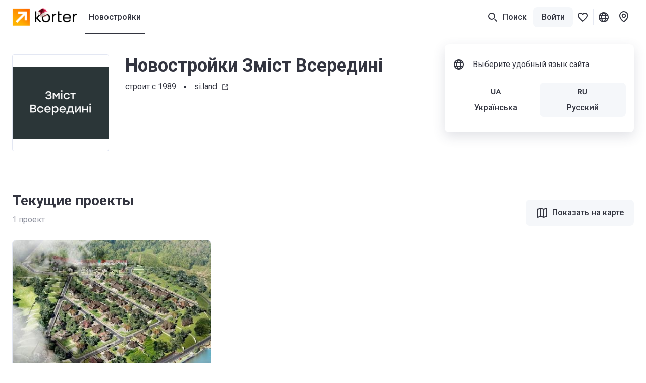

--- FILE ---
content_type: text/html; charset=utf-8
request_url: https://korter.ua/ru/%D0%B7%D0%BC%D1%96%D1%81%D1%82-%D0%B2%D1%81%D0%B5%D1%80%D0%B5%D0%B4%D0%B8%D0%BD%D1%96
body_size: 21034
content:
<!DOCTYPE html>
    <html lang="ru">
      <head>
        <style type="text/css">.c7pdjhv{font-size:14px;line-height:20px}.cvd71jf.c7pdjhv{font-weight:500}.c1fezu5x.c7pdjhv{font-weight:700}.bjrwb8u{--mobile-negative-indent:20px;--desktop-negative-indent:20px;--btn-highlight-background:#0000;--btn-background:#0000;align-items:center;background:var(--btn-background);border:var(--bjrwb8u-0);border-radius:8px;color:var(--btn-color);cursor:pointer;display:flex;font-family:Roboto,var(--additional-font-family),sans-serif;font-size:16px;font-weight:500;height:52px;justify-content:center;line-height:20px;outline:none;padding:0 20px;text-decoration:none;transition:opacity .2s ease-in-out,background .2s ease-in-out,color .2s ease-in-out,box-shadow .2s ease-in-out,border .2s ease-in-out,fill .2s ease-in-out;vertical-align:top;white-space:nowrap;width:var(--bjrwb8u-1);-webkit-tap-highlight-color:var(--btn-highlight-background)}.bjrwb8u .btn__icon-wrapper svg{fill:currentColor}.bjrwb8u a{color:var(--btn-color);text-decoration:none}@media (pointer:fine){.bjrwb8u[data-disabled=false]:hover{background:var(--btn-hover-background,var(--btn-background));color:var(--btn-hover-color,var(--btn-color));opacity:var(--btn-hover-opacity,1)}.bjrwb8u[data-disabled=false]:hover a{color:var(--btn-hover-color,var(--btn-color));text-decoration:none}}.bjrwb8u[data-disabled=false][data-hovered=true]{background:var(--btn-hover-background,var(--btn-background));color:var(--btn-hover-color,var(--btn-color));opacity:var(--btn-hover-opacity,1)}.bjrwb8u[data-disabled=false]:active{background:var(--btn-active-background,var(--btn-background));color:var(--btn-active-color,var(--btn-color));opacity:var(--btn-active-opacity,1)}.bjrwb8u[data-disabled=false]:active a{color:var(--btn-active-color,var(--btn-color));text-decoration:none}.bjrwb8u[data-disabled=true]{background:var(--btn-disabled-background,var(--btn-background));color:var(--btn-disabled-color,var(--btn-color));cursor:default;opacity:var(--btn-disabled-opacity,1)}.bjrwb8u[data-size=small]{border-radius:6px;height:40px;padding:0 16px;--mobile-negative-indent:16px;--desktop-negative-indent:16px}@media (min-width:768px){.bjrwb8u[data-desktop-size=small]{border-radius:6px;height:40px;padding:0 16px;--mobile-negative-indent:16px;--desktop-negative-indent:16px}}@media (max-width:767px){.bjrwb8u[data-mobile-size=small]{border-radius:6px;height:40px;padding:0 16px;--mobile-negative-indent:16px;--desktop-negative-indent:16px}}@media (min-width:768px){.bjrwb8u[data-negative-indent=leftDesktop],.bjrwb8u[data-negative-indent=left]{transform:translateX(calc(0px - var(--desktop-negative-indent)))}}@media (max-width:767px){.bjrwb8u[data-negative-indent=leftMobile],.bjrwb8u[data-negative-indent=left]{transform:translateX(calc(0px - var(--mobile-negative-indent)))}}@media (min-width:768px){.bjrwb8u[data-negative-indent=rightDesktop],.bjrwb8u[data-negative-indent=right]{transform:translateX(var(--desktop-negative-indent))}}@media (max-width:767px){.bjrwb8u[data-negative-indent=rightMobile],.bjrwb8u[data-negative-indent=right]{transform:translateX(var(--mobile-negative-indent))}}.h1nz1t7j{font-size:28px;line-height:36px}.h1ydktpf.h1nz1t7j{font-weight:500}.h140nkgw,.hf8594t.h1nz1t7j{font-weight:700}.h140nkgw{font-size:36px;line-height:44px}.sw0c3b5{flex-shrink:0;height:24px;width:24px}.sw0c3b5:first-child{margin-right:var(--sw0c3b5-0)}.sw0c3b5:last-child{margin-left:var(--sw0c3b5-0)}.s1r1zziq{--btn-color:#333540;--btn-background:#f5f7fa;--btn-hover-background:#e6e9f2;--btn-active-background:#d5d9e5;--btn-disabled-color:#bcbecc;--btn-disabled-background:#f5f7fa}.t10dbpex{--btn-color:#333540;--btn-background:#0000;--btn-hover-background:#f5f7fa;--btn-hover-color:#333540;--btn-active-color:#333540;--btn-active-background:#e6e9f2;--btn-highlight-background:#3335401a;--btn-disabled-color:#bcbecc;--btn-disabled-background:#0000}.sly5mwf{font-size:18px;font-weight:400;line-height:28px}.s48vbu3.sly5mwf{font-weight:500}.s19gw8tp.sly5mwf{font-weight:700}.s1ipb8ld{align-items:center;display:flex}.tkwot82{font-size:16px;line-height:24px}.t3ix5v0.tkwot82{font-weight:500}.tewrh24.tkwot82{font-weight:700}.thgmnay{font-size:20px;line-height:28px}.tq48xji.thgmnay{font-weight:500}.tp17q72.thgmnay{font-weight:700}.l2mz544{-webkit-tap-highlight-color:rgba(0,0,0,0);align-items:center;outline:none}.l2mz544,.l2mz544 [data-icon-exist=true]{display:inline-flex}.l3l7q5s{color:#333540;cursor:pointer;font-size:16px;line-height:24px;text-decoration:underline;-webkit-tap-highlight-color:rgba(0,0,0,0)}.l3l7q5s:active,.l3l7q5s:hover{color:#676975;text-decoration:underline}.ltprput{font-size:16px;font-weight:500;line-height:24px}.ltprput,.ltprput:hover{color:#333540}.ltprput:active{color:#676975}@media (min-width:768px){.ltprput:hover{color:#676975}}.d17grsv2,.d17grsv2:active,.d17grsv2:hover{text-decoration:none}.i1732dl4,.i1732dl4:active,.i1732dl4:hover{color:inherit}.s1sekoq0{align-items:center;display:flex;flex-shrink:0;height:16px;justify-content:center;width:16px}.s1sekoq0 svg{flex-shrink:0;height:auto;width:100%}.s1sekoq0:first-child{margin-right:8px}.s1sekoq0:last-child{margin-left:8px}.ibtplj4 .s1sekoq0 svg{fill:#333540}.ibtplj4:active .s1sekoq0 svg,.ibtplj4:hover .s1sekoq0 svg{fill:#676975}.s1jjt988.t3ix5v0.tkwot82{border-radius:6px;color:#333540;cursor:pointer;display:block;min-width:52px;padding:8px 12px;text-align:center;transition:color .2s ease-in-out,background-color .2s ease-in-out,box-shadow .2s ease-in-out}.s1jjt988.t3ix5v0.tkwot82[data-active=true]{background-color:#fff;box-shadow:0 0 6px 0 #3c466433}.s1jjt988.t3ix5v0.tkwot82[data-disabled=true]{color:#bcbecc;cursor:default}.s1jjt988.t3ix5v0.tkwot82{overflow:hidden;text-overflow:ellipsis;white-space:nowrap}@media (pointer:fine){.s1jjt988.t3ix5v0.tkwot82[data-disabled=false][data-active=false]:hover{color:#676975}}.s1jjt988.t3ix5v0.tkwot82[data-variant=dark]{border-radius:0;color:#333540;padding:14px 20px}.s1jjt988.t3ix5v0.tkwot82[data-variant=dark]:first-child{border-radius:8px 0 0 8px}.s1jjt988.t3ix5v0.tkwot82[data-variant=dark]:last-child{border-radius:0 8px 8px 0}.s1jjt988.t3ix5v0.tkwot82[data-variant=dark][data-active=true]{background-color:#333540;box-shadow:none;color:#fff}.s1jjt988.t3ix5v0.tkwot82[data-variant=dark][data-disabled=true]{color:#8c8f9c}@media (pointer:fine){.s1jjt988.t3ix5v0.tkwot82[data-variant=dark][data-disabled=false][data-active=false]:hover{background:#e6e9f2;color:#333540}}.s1jdar0y.s48vbu3.sly5mwf{color:#fff;margin-bottom:4px}.s1ckr5p2.tkwot82{color:#fff;text-transform:capitalize}.s1g33jbd.tkwot82{color:#8c8f9c;left:50%;position:absolute;top:50%;transform:translate(-50%,-50%)}.s1g33jbd.tkwot82 span{position:relative;z-index:1}.s1g33jbd.tkwot82:before{background-color:#fff;content:"";display:block;height:1px;left:50%;position:absolute;top:50%;transform:translate(-50%,-50%);width:calc(100% + 40px);z-index:0}.skctk4q{display:inline-block}.s1ra2qq{align-items:center;display:inline-flex;text-decoration:underline}.s1hrrhqt.s1sekoq0{display:inline;margin-left:8px}.stvn9lz{align-items:center;display:inline-flex;white-space:pre}.s1j7lj5e{background:var(--s1j7lj5e-1);flex-shrink:0;height:4px;margin:0 var(--s1j7lj5e-0);width:4px}.s1erwxpv{--ratio:75%;padding-bottom:var(--ratio);position:relative;width:100%}.syngf4j{bottom:0;left:0;overflow:hidden;position:absolute;right:0;top:0}.s87j800.t3ix5v0.tkwot82{display:inline-block;grid-column:1/-1;grid-row:2;margin-top:8px;overflow:hidden;text-overflow:ellipsis;white-space:nowrap}.s87j800.t3ix5v0.tkwot82 sup{font-size:12px;margin-top:4px}.s87j800.t3ix5v0.tkwot82 svg{height:16px;width:16px;fill:#333540;margin-right:4px;transform:translateY(4px)}.s87j800.t3ix5v0.tkwot82 svg:not(:first-child){margin-left:12px}.s87j800.t3ix5v0.tkwot82 span{display:inline;vertical-align:middle}.s1xpaqan.c7pdjhv{color:#bcbecc;text-align:center}.s1xpaqan.c7pdjhv,.skicf09{margin-bottom:12px}.scyffgs.tkwot82,.slyk1pe{background-color:#fff;border-radius:4px}.scyffgs.tkwot82{cursor:pointer;flex-shrink:0;height:52px;padding:3px 5px;position:relative;-webkit-user-select:none;user-select:none;width:52px}.scyffgs.tkwot82 *{pointer-events:none}.scyffgs.tkwot82[data-status=available],.scyffgs.tkwot82[data-status=unknown]{border:1px solid #fc7900;color:#fc7900}.scyffgs.tkwot82[data-status=available][data-clicked=true],.scyffgs.tkwot82[data-status=unknown][data-clicked=true]{background-color:#fc7900;border-color:#fc7900;color:#fff}@media (min-width:768px){.scyffgs.tkwot82[data-status=available][data-clicked=false]:hover,.scyffgs.tkwot82[data-status=unknown][data-clicked=false]:hover{border-color:#e56700}}.scyffgs.tkwot82[data-status=booked]{border:1px solid #ffe095;color:#f2ac00}.scyffgs.tkwot82[data-status=booked] svg{fill:#f2ac00}.scyffgs.tkwot82[data-status=booked][data-clicked=true]{background-color:#f2ac00;border-color:#f2ac00;color:#fff}.scyffgs.tkwot82[data-status=booked][data-clicked=true] svg{fill:#fff}@media (min-width:768px){.scyffgs.tkwot82[data-status=booked][data-clicked=false]:hover{border-color:#ffe095}}.scyffgs.tkwot82[data-status=sold]{border:1px solid #e6e9f2;color:#bcbecc}.scyffgs.tkwot82[data-status=sold][data-clicked=true]{background-color:#e6e9f2}@media (min-width:768px){.scyffgs.tkwot82[data-status=sold][data-clicked=false]:hover{border-color:#bcbecc}.scyffgs.tkwot82:hover{border-width:2px;padding:2px 4px}.scyffgs.tkwot82:hover .sjuh19x{right:4px;top:4px}.scyffgs.tkwot82:hover .slyk1pe{bottom:-2px;left:-2px;right:-2px;top:-2px}}.su9vjrm.c7pdjhv{align-items:center;background:#cb540c;color:#fff;display:flex;height:24px;padding:0 8px}.s1in6lnj,.spepgfa{position:absolute;z-index:2}.s1in6lnj{background:linear-gradient(180deg,#0000,#0006);bottom:0;height:56px;left:0;padding:12px;right:0;width:100%}.s12nvmy9,.stj68ht{border-radius:7px 7px 0 0;overflow:hidden}.lsvv0ax{object-fit:cover}.lsvv0ax,.s1i1mvz2{height:100%;width:100%}.s1i1mvz2{position:relative}.s25fpel{color:#8c8f9c;height:24px}.skd6yin{box-sizing:initial;color:#8c8f9c;display:block;height:32px;margin:-4px 0;overflow:hidden;padding:0 16px 16px;text-overflow:ellipsis;white-space:nowrap}.soxpux.tkwot82{color:#333540;font-weight:400}.s1lkfaln.tkwot82{max-width:100%;overflow:hidden;text-overflow:ellipsis;white-space:nowrap}@supports (-webkit-line-clamp:2){.s1lkfaln.tkwot82[data-only-address=true]{display:-webkit-box;white-space:normal;-webkit-line-clamp:2;-webkit-box-orient:vertical}}.s9o5tih sup{line-height:1px}.s72pt8u.s48vbu3.sly5mwf{overflow:hidden;text-overflow:ellipsis;white-space:nowrap}.s1kx2w6k.s72pt8u.s48vbu3.sly5mwf{align-items:center;display:flex;gap:12px}.s1kx2w6k.s72pt8u.s48vbu3.sly5mwf svg{fill:currentColor}.sw2l7cs.tkwot82{max-width:100%;overflow:hidden;text-overflow:ellipsis;white-space:nowrap}@supports (-webkit-line-clamp:2){.sw2l7cs.tkwot82[data-only-address=true]{display:-webkit-box;white-space:normal;-webkit-line-clamp:2;-webkit-box-orient:horizontal}}.s1wbxymd{align-items:center;display:flex;gap:12px}.s1tdwyl9{background:#fff;border:1px solid #2947a321;border-radius:8px;box-shadow:none;display:flex;flex-direction:column;min-width:0;position:relative;transition:box-shadow .2s ease;--distance:16px}.s1tdwyl9[data-floating=true]{border-width:0;box-shadow:0 4px 20px #3c46641f}@media (pointer:fine){.s1tdwyl9:hover{box-shadow:0 4px 20px #3c46641f}.s1tdwyl9[data-floating=true]{box-shadow:0 8px 24px #3c466429}}.sw19u0t{min-height:var(--sw19u0t-0)}.s1ua2k6{align-items:flex-start;display:flex;padding:8px 16px 4px}.g5zfum7{padding:0 16px}.sbofby8.tp17q72.thgmnay{margin-bottom:4px;margin-top:6px;width:calc(100% - 48px)}.sbofby8.tp17q72.thgmnay[data-building-name-only=true]{display:-webkit-box;-webkit-line-clamp:2;-webkit-box-orient:vertical;margin-bottom:0;white-space:unset}.s120g2uq.tkwot82,.sbofby8.tp17q72.thgmnay{overflow:hidden;text-overflow:ellipsis;white-space:nowrap}.s120g2uq.tkwot82{display:block;padding:0 16px}.s1rva0pu{padding:8px 16px 12px}.snh15bv{display:block}.sclzueu{align-items:center;display:flex;gap:8px;margin-left:12px}.s2i0rxm.s1tdwyl9 *{line-height:0!important}.b19wixkz{display:grid;grid-template-columns:repeat(auto-fill,minmax(300px,1fr));grid-gap:24px}@media (max-width:767px){.b19wixkz{grid-gap:20px;grid-template-columns:1fr}}.s10v8oy0.tkwot82{margin-right:12px}.sgwta3z{align-items:center;bottom:40px;display:flex;flex-direction:column;left:0;padding:20px 16px;position:fixed;right:0;z-index:16777002}.sgwta3z,.sgwta3z *{pointer-events:none}.sly7bl8{align-items:center;border-radius:8px;cursor:pointer;display:flex;flex-shrink:0;height:var(--sly7bl8-0);justify-content:center;position:relative;transition:background-color .2s ease-in-out;width:var(--sly7bl8-0)}@media (max-width:767px){.sly7bl8{border-radius:var(--sly7bl8-2);height:var(--sly7bl8-1);width:var(--sly7bl8-1)}}@media (min-width:768px){.sly7bl8{border-radius:var(--sly7bl8-4);height:var(--sly7bl8-3);width:var(--sly7bl8-3)}}.sly7bl8{background-color:var(--btn-background-color)}.sly7bl8 svg{fill:var(--btn-color);pointer-events:none;transition:all .2s ease-in-out}.sly7bl8[data-disabled=false]:not([data-active=true]){background-color:var(--btn-background)}@media (pointer:fine){.sly7bl8[data-disabled=false]:not([data-active=true]):hover{background-color:var(--btn-hover-background,var(--btn-background))}.sly7bl8[data-disabled=false]:not([data-active=true]):hover svg{fill:var(--btn-hover-color,var(--btn-color))}}.sly7bl8[data-disabled=false]:not([data-active=true]):active{background-color:var(--btn-active-background,var(--btn-background))}.sly7bl8[data-disabled=false]:not([data-active=true]):active svg{fill:var(--btn-active-color,var(--btn-color))}.sly7bl8[data-disabled=false][data-active=true]{background-color:var(--btn-active-background,var(--btn-background))}.sly7bl8[data-disabled=false][data-active=true] svg{fill:var(--btn-active-color,var(--btn-color))}.sly7bl8[data-disabled=true]{background:var(--btn-disabled-background,var(--btn-background));color:var(--btn-disabled-color,var(--btn-color));cursor:default;pointer-events:none}.sly7bl8[data-disabled=true] svg{fill:var(--btn-disabled-color,var(--btn-color))}.sly7bl8[data-disabled=false][data-selected=true]{--btn-background:#333540;--btn-hover-background:#333540;--btn-active-background:#333540;--btn-disabled-background:#333540;--btn-color:#fff;--btn-hover-color:#fff;--btn-active-color:#fff;--btn-disabled-color:#fff}.lkke2qd{--btn-color:#333540;--btn-hover-color:#333540;--btn-active-color:#333540;--btn-disabled-color:#bcbecc;--btn-background:#fff;--btn-hover-background:#f5f7fa;--btn-active-background:#e6e9f2;--btn-disabled-background:#fff}.s61obs.tq48xji.thgmnay{max-width:calc(100% - 40px)}@media (min-width:768px){.s61obs.tq48xji.thgmnay[data-desktop-full-width=true]{max-width:100%}}.s1vhktxr{background-color:var(--s1vhktxr-0);display:block;opacity:var(--lazy-img-opacity,0)}.s1vhktxr[data-visible=true]{opacity:var(--lazy-img-opacity,1)}.e1o94j4b{bottom:0;display:block;left:0;opacity:0;position:absolute;right:0;top:0;transition:background-color .3s ease-in-out,opacity .3s ease-in-out;z-index:1}.e1o94j4b[data-hidden=true]{display:none}.fe54knz{animation:fading 2s ease-in-out infinite}.b1dr6so1{animation:breathing 2s ease-in-out 0s infinite reverse}.bepqojl{background-image:url([data-uri])}.du4sj91{background-image:url([data-uri])}.s1sio8z8.e1o94j4b{background-position:50%;background-repeat:no-repeat;background-size:var(--s1sio8z8-0);opacity:1}.s138v7gs.e1o94j4b{background-color:#e5e9f3;opacity:1}.l1s92wnd{display:block;height:100%;position:relative}.s1jtdjnk{position:fixed;z-index:25}.s1vcews5{cursor:var(--s1vcews5-1);height:var(--s1vcews5-0);position:relative;width:var(--s1vcews5-0)}.s1vcews5{animation-duration:.3s;animation-iteration-count:var(--s1vcews5-3);animation-name:var(--s1vcews5-2);animation-timing-function:ease-in-out}.s1x3o3rv{display:block;fill:var(--fillColor);transition:all .2s ease-in-out}.s1x3o3rv path:nth-child(3){opacity:0}.s1x3o3rv[data-active=true]{fill:var(--fillColor)!important}.s1x3o3rv[data-active=true] path:nth-child(3){opacity:1}@media (pointer:fine){.s1x3o3rv[data-active=true]:hover{transform:scale(1.1)}}.s1x3o3rv[data-active=false][data-outlined=false]{filter:drop-shadow(0 1px 4px rgba(0,0,0,.8))}@media (pointer:fine){.s1x3o3rv[data-active=false][data-custom-fill-color=false]:hover{fill:#8c8f9c}}@media (max-width:767px){.s1x3o3rv{fill:var(--mobileFillColor)}}.s9iu2zw>div{cursor:pointer!important}:root{--content-above-header-height:0;--additional-font-family:system-ui;--header-height:120px}*{box-sizing:border-box;touch-action:pan-x pan-y}body{background:#fff;--100vw:calc(100vw - 20px);color:#333540;font-family:Roboto,var(--additional-font-family),sans-serif;line-height:1.5;margin:0;padding:0;-webkit-text-size-adjust:none;-webkit-font-smoothing:antialiased;-webkit-tap-highlight-color:rgba(0,0,0,0);display:flex;flex-direction:column;min-height:100vh;width:100%}#app,html{height:100%}#app{width:100%;-webkit-tap-highlight-color:transparent;background:#fff;flex:1 1 auto;padding-top:calc(var(--content-above-header-height) + var(--header-height));position:relative}#app.app--no-layout{padding-top:0}a{color:#68b;cursor:pointer;-webkit-tap-highlight-color:rgba(0,0,0,0)}a,a:hover{text-decoration:none}a:hover{color:#496ea5}::placeholder,select,textarea{font-family:Roboto,var(--additional-font-family),sans-serif}button,h1,h2,h3,h4,h5,h6,input,ol,p,ul{font-weight:400;margin:0;padding:0}#anchors-wrapper{position:fixed;z-index:12}@media only screen and (max-width:767px){#app{height:auto}a:hover{color:#68b;text-decoration:none}}sup{line-height:1px}.sd5wzrz.s48vbu3.sly5mwf[data-compact=true]{font-size:16px;line-height:24px}.f59cn7.c7pdjhv{color:#8c8f9c;margin-top:4px}.szq9bt.c7pdjhv{color:#d2252f;height:20px;margin-top:4px;opacity:var(--szq9bt-0);transform:translateY(var(--szq9bt-1));transition:opacity .2s ease-in-out,transform .2s ease-in-out}.sr635hi.c7pdjhv{color:#d2252f;height:20px;margin-top:var(--sr635hi-1);max-height:var(--sr635hi-0);opacity:var(--sr635hi-2);overflow:hidden;transition:max-height .2s ease-in-out,margin-top .2s ease-in-out,opacity .2s ease-in-out}.fwaet04.c7pdjhv{background:#fff8e8;border-radius:6px;color:#bf8800;height:auto;margin-top:var(--fwaet04-1);max-height:var(--fwaet04-0);opacity:var(--fwaet04-2);overflow:hidden;padding:var(--fwaet04-3) 8px;transition:max-height .2s ease-in-out,margin-top .2s ease-in-out,opacity .2s ease-in-out,padding .2s ease-in-out}.s1qnszee.c7pdjhv{bottom:12px;color:#8c8f9c;left:12px;position:absolute}.scu5od4.c7pdjhv{color:#bcbecc}.scu5od4.c7pdjhv a,.scu5od4.c7pdjhv a:hover{text-decoration:underline}@media (min-width:768px){.scu5od4.c7pdjhv a:hover{color:#333540}}.satj7r4{height:24px;width:24px}.srsbhq6.c7pdjhv{background-color:#f4f3fd;border-radius:4px;box-shadow:0 4px 20px #3c46641f;left:0;max-width:290px;opacity:var(--srsbhq6-0);padding:4px 8px;pointer-events:none;position:absolute;top:32px;transform:translateY(var(--srsbhq6-1));transition:transform .1s ease-in-out,opacity .1s ease-in-out;white-space:pre-wrap;width:fit-content}.srsbhq6.c7pdjhv[data-is-visible=false]{transition:transform .1s ease-in-out,opacity .1s ease-in-out,color .1s ease-in-out .2s,background-color .1s ease-in-out .2s}@media (max-width:767px){.srsbhq6.c7pdjhv[data-tooltip-bottom-offset=true]{bottom:var(--srsbhq6-2);top:auto}}.s1m67vma.t3ix5v0.tkwot82{color:var(--s1m67vma-0);cursor:pointer;transition:color .2s ease-in-out}.s1m67vma.t3ix5v0.tkwot82:not(:first-child){margin-left:12px}@media (pointer:fine){.s1m67vma.t3ix5v0.tkwot82[data-selected=false]:hover{color:#676975}}.s10cntzf.t3ix5v0.tkwot82{color:var(--s10cntzf-0);cursor:pointer;transition:color .2s ease-in-out}.s10cntzf.t3ix5v0.tkwot82:not(:first-child){margin-left:12px}@media (pointer:fine){.s10cntzf.t3ix5v0.tkwot82[data-selected=false]:hover{color:#676975}}.s1x6ko3k.c7pdjhv{color:#8c8f9c;margin-top:4px}.s14nhhog.tkwot82{flex-shrink:0;margin-right:8px;margin-top:9px;width:var(--s14nhhog-0)}.s1odjmqs.t3ix5v0.tkwot82,.s1oew3d3{align-items:center;justify-content:center;transition:all .2s ease-in-out;-webkit-user-select:none;user-select:none}.s1odjmqs.t3ix5v0.tkwot82{background-color:#f5f7fa;border:2px solid #f5f7fa;border-radius:6px;color:#333540;cursor:pointer;display:inline-flex;flex-shrink:0;height:40px;min-width:52px;padding:8px 12px;text-align:center}.s1odjmqs.t3ix5v0.tkwot82 .s1oew3d3{background-color:#e6e9f2;color:#333540}.s1odjmqs.t3ix5v0.tkwot82[data-size=big]{border-radius:8px;height:52px;min-width:60px;padding:14px 20px}@media (max-width:767px){.s1odjmqs.t3ix5v0.tkwot82[data-size=big][data-mobile-size=medium]{height:40px;min-width:52px;padding:8px 12px}}@media (pointer:fine){.s1odjmqs.t3ix5v0.tkwot82[data-active=false][data-disabled=false]:hover{background-color:#e6e9f2;border-color:#e6e9f2;text-decoration:none}.s1odjmqs.t3ix5v0.tkwot82[data-active=false][data-disabled=false]:hover .s1oew3d3{background-color:#f5f7fa}}.s1odjmqs.t3ix5v0.tkwot82:active,.s1odjmqs.t3ix5v0.tkwot82[data-active=true]{border-color:#333540}.s1odjmqs.t3ix5v0.tkwot82[data-disabled=true]{pointer-events:none}.s1odjmqs.t3ix5v0.tkwot82[data-disabled=true][data-active=false]{background-color:#f5f7fa!important;color:#bcbecc!important}.s1odjmqs.t3ix5v0.tkwot82[data-disabled=true][data-active=false] .s1oew3d3{background-color:#e6e9f2;color:#8c8f9c}.s1odjmqs.t3ix5v0.tkwot82[data-disabled=true][data-active=false] .s81kkja svg,.s1odjmqs.t3ix5v0.tkwot82[data-disabled=true][data-active=false] .smvrg5x svg{fill:#bcbecc}.s1dy3eb6.tkwot82{margin-right:24px}@media (max-width:767px){.s1dy3eb6.tkwot82{margin-right:16px}}.sdnh5yf.tkwot82{margin-bottom:12px;max-width:324px}.fc9h2gv{margin:auto;max-width:1464px;padding-left:24px;padding-right:24px;width:100%}@media (max-width:1191px){.fc9h2gv{padding-left:16px;padding-right:16px}}.f1nq7gua.fc9h2gv{max-width:none}.shvsvry{left:0;position:fixed;width:100%;z-index:9999}@media (min-width:768px){.shvsvry{top:50px;transform:translateX(8px)}.s141jqjd.fc9h2gv{display:flex;justify-content:flex-end}}.react-hint{animation:slideIn .3s;cursor:default;position:absolute;z-index:9999}.s1pbm310{overflow:hidden;text-overflow:ellipsis;white-space:nowrap}@media (min-width:768px){.s1pbm310{max-width:270px}}@media (max-width:767px){.s1pbm310{max-width:280px}}.s1t7rt3j[data-opened=true]{transform:rotate(180deg)}.s1t7rt3j[data-disabled=true]{fill:#bcbecc}.s11f4wgb{align-items:center;display:flex;flex-shrink:0;height:100%;margin-left:auto;width:24px}.spqmfqq{border-color:var(--spqmfqq-0);border-radius:6px!important;border-style:solid;border-width:var(--spqmfqq-1);justify-content:start;padding:0 calc(16px - var(--spqmfqq-1));position:relative;text-align:left;transition:background .2s ease-in-out,color .2s ease-in-out}@media (pointer:fine){.spqmfqq:active,.spqmfqq:hover{border-color:var(--spqmfqq-2)}}.spqmfqq[data-disabled=true]{pointer-events:none}.spqmfqq [data-right-icon]{margin-left:auto}.spqmfqq [data-children]{margin-right:8px}.spqmfqq{overflow:hidden;text-overflow:ellipsis;white-space:nowrap}.svgw07i{position:relative}.sl1pckr{display:none}.s14538b.c7pdjhv{color:#8c8f9c;margin-top:auto}@media (max-width:767px){.s14538b.c7pdjhv{margin-top:28px}}@media (min-width:768px){.s14538b.c7pdjhv{transform:translateY(-4px)}}.s1krf0zg .btn__icon-wrapper{height:24px;width:fit-content}.s1krf0zg .btn__icon-wrapper svg{height:24px;width:auto}.s8doc6k{background-color:#fff;border-top:1px solid #2947a321}.s8doc6k .coslfhy{max-width:1416px}@media (min-width:1192px){.s8doc6k>div{padding-left:24px;padding-right:24px}}.s1jfm7rm.fc9h2gv{padding-bottom:60px;padding-top:40px;position:relative}@media (max-width:767px){.s1jfm7rm.fc9h2gv{padding-bottom:40px;padding-top:40px}}.s8mwnln{display:flex}@media (max-width:767px){.s8mwnln{flex-direction:column}}@media (min-width:768px){.s1w4n4bp{width:calc(25% - 18px)}.s1w4n4bp:not(:last-child){margin-right:24px}}.snt1183{display:grid;margin-top:40px;grid-gap:16px}@media (min-width:768px){.snt1183{max-width:260px}}.s5088l1.tkwot82{color:#8c8f9c;margin-bottom:20px}@media (max-width:767px){.s5088l1.tkwot82{margin-top:28px}}.s1y7o6rm{display:flex;flex-direction:column;list-style:none}.sv6n0gq{font-size:16px;line-height:24px}.sv6n0gq:not(:last-of-type){margin-bottom:12px}.stwc360{height:36px;vertical-align:middle;width:auto}@media (min-width:768px){.stwc360{margin-right:10px}}.s1ly9t4p.tkwot82{color:#8c8f9c;padding-bottom:16px;padding-top:15px}.srums7.s48vbu3.sly5mwf{align-items:center;background-color:#fc7900;color:#fff;display:flex;height:56px;justify-content:center;left:0;position:absolute;right:0;top:0;width:100%}.srums7.s48vbu3.sly5mwf svg{fill:#fff;margin-left:8px}.s1lirgos.tkwot82{align-items:center;color:#333540;cursor:pointer;display:flex;font-size:16px;font-weight:500;line-height:24px}.s1lirgos.tkwot82:hover{color:#333540}.s1lirgos.tkwot82:active{color:#676975}@media (min-width:768px){.s1lirgos.tkwot82:hover{color:#676975}}@media (pointer:fine){.s1lirgos.tkwot82[data-popup-opened=true]:hover{color:#333540}}@media (min-width:1464px){.pm4uvvd{display:none}}.s17xo39o{display:none}@media (min-width:1464px){.s17xo39o{display:flex;padding:0 8px!important}}.se13ip2{display:none}.b17y28wi{padding:0 8px!important}.s1sem42p{align-items:center;display:flex;height:100%;position:relative}.s1sem42p[data-highlighted=true] :after{background:#333540;bottom:0;content:"";height:2px;left:0;position:absolute;right:0;transform:translateY(.5px)}.shp9me5{bottom:0;left:0;overflow:hidden;position:fixed;right:0;top:calc(var(--top) - 1px);z-index:1}.s3a48a3,.shp9me5{pointer-events:none}.s3a48a3{background:#fff;border-radius:0 0 8px 8px;box-shadow:0 4px 20px #3c46641f;opacity:0}.s3a48a3[data-animation-enabled=true]{transition:opacity .2s ease-in-out .1s}.s3a48a3[data-opened=true]{opacity:1;pointer-events:auto}.s3a48a3[data-opened=true][data-animation-enabled=true]{transition-delay:0s}.s1q9brzn{display:grid;padding:28px 0 40px 155px;grid-gap:16px;border-top:1px solid #2947a321}.s1q9brzn a{font-weight:400;width:fit-content}.s38oqf6{--additionalTop:0px;--baseTop:calc(var(--content-above-header-height) + var(--header-height));--top:calc(var(--baseTop) + var(--additionalTop));align-items:center;display:none;height:100%;margin:0 -6px}@media (min-width:1280px){.s38oqf6{display:flex;gap:4px}}.s1ld5a8q{-webkit-backdrop-filter:none;backdrop-filter:none;background:#0000;bottom:0;left:0;overflow:hidden;pointer-events:none;position:fixed;right:0;top:var(--top);transition:background-color .2s ease-in-out,-webkit-backdrop-filter .2s ease-in-out;transition:background-color .2s ease-in-out,backdrop-filter .2s ease-in-out;transition:background-color .2s ease-in-out,backdrop-filter .2s ease-in-out,-webkit-backdrop-filter .2s ease-in-out;z-index:-1}.s1ld5a8q[data-opened=true]{-webkit-backdrop-filter:blur(6px);backdrop-filter:blur(6px);background:#26283366;pointer-events:auto;transition-delay:.1s}.sho6zfj.tkwot82{align-items:center;border-bottom:1px solid #2947a321;color:#676975;display:flex;height:60px;margin:0 -16px;padding:0 16px}.s1rbx61{--cookieStickyRight:0}.s1ctw9v4{height:1px;margin-top:-1px;position:absolute;top:calc(var(--header-height) + 12px)}.s1ae8sy5.t3ix5v0.tkwot82{margin-top:8px}.s1n9uh9y{--languageRightOffset:20px}@media (max-width:767px){.sljva1t.fc9h2gv{margin:0!important;padding:0!important}}@media (min-width:768px){.sljva1t.fc9h2gv{left:0;margin:auto;position:absolute;right:0;top:0;z-index:1}}.s1m56c77{display:none}.s1fgucmi.c7pdjhv{color:var(--s1fgucmi-0);font-weight:400}.syaa236.tq48xji.thgmnay{padding:28px var(--horizontal-indent) 12px}.swdbjor{align-items:center;display:flex;flex-shrink:0;--horizontal-indent:24px}@media (max-width:1191px){.swdbjor{display:none}}@media (max-width:767px){.s1csilhd{display:none}}.s8cx3zs{align-items:center;display:flex;height:100%;justify-content:center;width:100%}.s8cx3zs *{cursor:pointer}.s8cx3zs.bouncing{animation:beating .2s ease-in}.s1tafnrc{align-items:center;display:flex;height:100%;width:100%}.s1tafnrc *{cursor:pointer}.s1onsvco.tkwot82{align-items:center;background:#f5f7fa;border-radius:1px;color:#333540;display:var(--s1onsvco-0);font-size:11px;height:16px;justify-content:center;line-height:16px;min-width:16px;position:absolute;right:0;top:0}.sks3y7f.c7pdjhv{color:#8c8f9c;font-weight:400}.sevobhj{height:40px;padding-left:16px;padding-right:16px}.sueh51n.c7pdjhv{max-width:100px;overflow:hidden;text-overflow:ellipsis;white-space:nowrap}.svevaac{align-items:center;background:#fff;display:flex;height:calc(var(--header-height) - 1px);position:relative}@media (min-width:768px){.svevaac{box-sizing:initial}}@media (max-width:767px){.svevaac{left:0;position:var(--svevaac-0);right:0;top:0}}@media (min-width:1192px){.svevaac{border-bottom:1px solid #2947a321;height:67px}}.snctpv6{align-items:center;display:flex;gap:12px;height:100%;margin-left:auto;z-index:1}.snctpv6>*{flex-shrink:0}.sgo7zet{align-items:center;display:flex;height:100%;justify-content:flex-end}@media (max-width:767px){.sgo7zet{margin-right:auto}}@media (min-width:1280px){.s7hvtji{display:none}}@media (max-width:767px){.s7hvtji{display:flex}}.s1edfs9p{display:none;padding:0 12px!important}@media (min-width:1280px){.s1edfs9p[data-always-hidden=false]{display:flex}.sr4ecki[data-always-visible=false]{display:none}}.s1hph7mv{align-items:center;display:flex}.si2u43r{height:36px;margin-right:20px;vertical-align:middle;width:auto}.s13yf1tt{align-items:center;display:flex;position:relative}@media (max-width:1191px){.s13yf1tt{display:none}}.s11hlc3t{background:#e6e9f2;height:32px;width:1px}@media (max-width:767px){.s11hlc3t,.s23oiyr{display:none}}.s1ujpx0{height:1px;margin-top:-1px}.s2lrlcp{background:#fff;color:#333540;font-size:16px;height:calc(var(--content-above-header-height) + var(--header-height));left:0;line-height:24px;padding-top:var(--content-above-header-height);position:absolute;top:0;-webkit-user-select:none;user-select:none;width:100%;z-index:var(--s2lrlcp-0)}@media (max-width:1191px){.s2lrlcp{border-bottom:1px solid #2947a321;position:fixed}}.s1rf234i{display:block}.s1sj1bzg.fc9h2gv{display:flex;flex-direction:column;height:100%;justify-content:center;min-width:0;position:relative;z-index:1}@media (min-width:768px){.s1sj1bzg.fc9h2gv[data-desktop-half-width=true]{padding:60px}}.szrlcdx.tq48xji.thgmnay{max-width:500px}.s1kvqmlq.sly5mwf{font-style:italic;margin-bottom:8px}.svsw4zz.tkwot82{color:#676975}.s6l7c09.c7pdjhv{color:#8c8f9c;flex-shrink:0}.smo2x50.t3ix5v0.tkwot82{overflow:hidden;text-overflow:ellipsis;white-space:nowrap}.sidzzwk.t3ix5v0.tkwot82{overflow:hidden;text-overflow:ellipsis;white-space:nowrap}@media (min-width:768px){.sidzzwk.t3ix5v0.tkwot82{max-width:368px}}@media (max-width:767px){.sidzzwk.t3ix5v0.tkwot82{max-width:80vw}}.s17hk6q.sidzzwk.t3ix5v0.tkwot82{align-items:center;display:flex;font-weight:400;margin-top:4px}.s17hk6q.sidzzwk.t3ix5v0.tkwot82>*{flex-shrink:0}.s166jir4.cvd71jf.c7pdjhv{align-items:center;background:#fff;border:1px solid #fc7900;border-radius:6px;box-shadow:0 4px 12px 0 #3c466499;display:flex;height:28px;justify-content:flex-start;min-width:100%;padding:4px 8px;position:relative;width:fit-content}.s186jghs{align-items:flex-end;display:grid;grid-template-columns:1fr max-content;justify-content:space-between;grid-gap:32px}@media (max-width:767px){.s186jghs{grid-template-columns:1fr;grid-gap:28px}.s186jghs [data-map-button]{grid-row:1;width:100%}.shp0sm9.hf8594t.h1nz1t7j{font-size:24px;line-height:32px}}.s17c3ons{color:#8c8f9c;margin-top:8px}.s1by8o64.b19wixkz{margin-top:28px}@media (max-width:767px){.s1by8o64.b19wixkz{margin-top:20px}}@media (max-width:1191px){.s161wmo1.tq48xji.thgmnay{font-size:18px;line-height:28px}}@media (max-width:767px){.s9kqxqa.hf8594t.h1nz1t7j{font-size:24px;line-height:32px}}.s3918g4{display:grid;margin-bottom:80px;margin-top:40px;grid-gap:20px}@media (max-width:1191px){.s3918g4{grid-template-columns:192px 1fr;grid-gap:32px}}@media (min-width:768px){.s3918g4{grid-template-columns:192px 1fr 404px;grid-gap:32px}}@media (max-width:767px){.s3918g4{grid-template-columns:1fr;margin-bottom:60px;margin-top:28px}}.slopkw3{border:1px solid #2947a321;border-radius:4px;height:192px;overflow:hidden;width:192px}@media (max-width:767px){.slopkw3{height:120px;width:120px}}.slopkw3 img,.slopkw3 lazy-image-container,.slopkw3 picture{height:100%;object-fit:contain;width:100%}@media (max-width:767px){.sk6y3qz.h140nkgw{font-size:28px;line-height:36px}}.soxtilq{align-items:center;display:flex;margin-top:8px}.soxtilq a{text-decoration:none}@media (pointer:fine){.soxtilq a:hover{text-decoration:none}}.s1nngsic{margin-top:auto;max-width:400px}@media (max-width:1191px){.s1nngsic{display:none}}.s5mcg3e{background:#fff;border-radius:4px 4px 0 0;bottom:0;box-shadow:0 -8px 24px #3c466429;left:0;padding:4px;position:fixed;right:0;z-index:12}.s5mcg3e:empty{display:none}@media (min-width:1192px){.s5mcg3e{display:none}}.s113p7l5{display:flex;flex-direction:column}.setwn6c,.setwn6c a{display:block}.s15vkwjn{align-items:center;display:inline-flex;text-decoration:underline}.scn6vuu.c7pdjhv{color:#8c8f9c;display:inline;margin-left:4px;margin-top:1px}.s1rhavmi{align-items:center;display:inline-flex;white-space:pre}.s1bz7pb3{border:1px solid #2947a321;border-radius:8px;padding:40px 32px;width:100%}@media (max-width:767px){.s1bz7pb3{padding:20px 16px 16px}.s15qmlwf.hf8594t.h1nz1t7j{font-size:20px;line-height:28px}}.s15oslrk{display:grid;grid-gap:8px 24px;grid-template-columns:1fr;list-style:none;margin-top:12px;width:100%}@media (min-width:768px){.s15oslrk{margin-top:16px}.s15oslrk[data-columns-count="2"]{grid-template-columns:1fr 1fr}.s15oslrk[data-columns-count="3"]{grid-template-columns:1fr 1fr 1fr}.s15oslrk[data-columns-count="4"]{grid-template-columns:1fr 1fr 1fr 1fr}}@media (max-width:767px){.s15oslrk{grid-template-columns:1fr}}.s1ncbf3h{display:flex;margin-top:80px}@media (max-width:767px){.s1ncbf3h{flex-direction:column;margin-top:60px}}.s1wp4g8l{width:100%}.s1wp4g8l>div{height:100%}.s1yv3wi7{flex-shrink:0}.s1yv3wi7>div{height:100%}@media (max-width:767px){.s1yv3wi7{margin-top:24px;width:100%}}@media (min-width:768px){.s1yv3wi7{margin-left:24px;width:calc(33.33333% - 16px)}}.s1wioxnd.hf8594t.h1nz1t7j{margin-bottom:20px}@media (max-width:767px){.s1wioxnd.hf8594t.h1nz1t7j{font-size:24px;line-height:32px}}.s1t70vvx.fc9h2gv{padding-bottom:120px}@media (max-width:767px){.s1t70vvx.fc9h2gv{padding-bottom:100px}}.sxmt8tf{margin-top:80px}@media (max-width:767px){.sxmt8tf{margin-top:60px}}.sig09cm{margin-top:40px}@media (max-width:767px){.sig09cm{margin-top:20px}}@keyframes fading{0%{opacity:0}50%{opacity:1}to{opacity:0}}@keyframes breathing{0%{opacity:.5}50%{opacity:1}to{opacity:.5}}@keyframes beating{50%{transform:scale(.7)}to{transform:scale(1)}}@keyframes slideIn{0%{opacity:0;transform:translateY(10px)}to{opacity:1;transform:translateY(0)}}@keyframes beating{50%{transform:scale(1.25)}to{transform:scale(1)}}</style>
        <link data-chunk="app" rel="stylesheet" href="https://storage.googleapis.com/korter-ua-01/static/29d99ad5975213ea448cb7693f82fa1677f2e61c/dist/commons-0765a6a46d127f809b83.css">
<link data-chunk="app" rel="stylesheet" href="https://storage.googleapis.com/korter-ua-01/static/29d99ad5975213ea448cb7693f82fa1677f2e61c/dist/596-93e4908b28cfd7e8d208.css">
<link data-chunk="app" rel="stylesheet" href="https://storage.googleapis.com/korter-ua-01/static/29d99ad5975213ea448cb7693f82fa1677f2e61c/dist/app-38f5b20ebc6dfc1f28c3.css">
<link data-chunk="developerLanding" rel="stylesheet" href="https://storage.googleapis.com/korter-ua-01/static/29d99ad5975213ea448cb7693f82fa1677f2e61c/dist/5084-8556e600c61b6f2b11d8.css">
        
    <link rel="preconnect" href="https://fonts.googleapis.com">
    <link rel="preconnect" href="https://fonts.gstatic.com" crossorigin>
    <link rel="stylesheet" href="https://fonts.googleapis.com/css?family=Roboto:400,400i,500,700&subset=latin,cyrillic&display=swap" />
    <link rel="preload" href="https://fonts.googleapis.com/css?family=Roboto:400,400i,500,700&subset=latin,cyrillic&display=swap" as="style">
  
        <link data-chunk="developerLanding" rel="preload" as="style" href="https://storage.googleapis.com/korter-ua-01/static/29d99ad5975213ea448cb7693f82fa1677f2e61c/dist/5084-8556e600c61b6f2b11d8.css">
<link data-chunk="app" rel="preload" as="style" href="https://storage.googleapis.com/korter-ua-01/static/29d99ad5975213ea448cb7693f82fa1677f2e61c/dist/app-38f5b20ebc6dfc1f28c3.css">
<link data-chunk="app" rel="preload" as="style" href="https://storage.googleapis.com/korter-ua-01/static/29d99ad5975213ea448cb7693f82fa1677f2e61c/dist/596-93e4908b28cfd7e8d208.css">
<link data-chunk="app" rel="preload" as="style" href="https://storage.googleapis.com/korter-ua-01/static/29d99ad5975213ea448cb7693f82fa1677f2e61c/dist/commons-0765a6a46d127f809b83.css">
<link data-chunk="app" rel="preload" as="script" href="https://storage.googleapis.com/korter-ua-01/static/29d99ad5975213ea448cb7693f82fa1677f2e61c/dist/runtime-ce3ef688ba07d5691b3b.js">
<link data-chunk="app" rel="preload" as="script" href="https://storage.googleapis.com/korter-ua-01/static/29d99ad5975213ea448cb7693f82fa1677f2e61c/dist/lib-79f81f6f-18d04332b9f2d1c17a31.js">
<link data-chunk="app" rel="preload" as="script" href="https://storage.googleapis.com/korter-ua-01/static/29d99ad5975213ea448cb7693f82fa1677f2e61c/dist/lib-9dfb6fbf-58818c7622bda1c3e93e.js">
<link data-chunk="app" rel="preload" as="script" href="https://storage.googleapis.com/korter-ua-01/static/29d99ad5975213ea448cb7693f82fa1677f2e61c/dist/lib-a0a57087-9b7e05eefef3e3b6b51f.js">
<link data-chunk="app" rel="preload" as="script" href="https://storage.googleapis.com/korter-ua-01/static/29d99ad5975213ea448cb7693f82fa1677f2e61c/dist/commons-f55b01d3248cfa5dfa8d.js">
<link data-chunk="app" rel="preload" as="script" href="https://storage.googleapis.com/korter-ua-01/static/29d99ad5975213ea448cb7693f82fa1677f2e61c/dist/4240-2df514647cc62eda8dcd.js">
<link data-chunk="app" rel="preload" as="script" href="https://storage.googleapis.com/korter-ua-01/static/29d99ad5975213ea448cb7693f82fa1677f2e61c/dist/1933-af9f2c0c8d492d81a353.js">
<link data-chunk="app" rel="preload" as="script" href="https://storage.googleapis.com/korter-ua-01/static/29d99ad5975213ea448cb7693f82fa1677f2e61c/dist/1148-4f28a93add2cac90c243.js">
<link data-chunk="app" rel="preload" as="script" href="https://storage.googleapis.com/korter-ua-01/static/29d99ad5975213ea448cb7693f82fa1677f2e61c/dist/3420-7b4ea9a11c8ad3bdb614.js">
<link data-chunk="app" rel="preload" as="script" href="https://storage.googleapis.com/korter-ua-01/static/29d99ad5975213ea448cb7693f82fa1677f2e61c/dist/1363-affc6d1d42d27276e987.js">
<link data-chunk="app" rel="preload" as="script" href="https://storage.googleapis.com/korter-ua-01/static/29d99ad5975213ea448cb7693f82fa1677f2e61c/dist/4685-b551021cbf58797fd5bc.js">
<link data-chunk="app" rel="preload" as="script" href="https://storage.googleapis.com/korter-ua-01/static/29d99ad5975213ea448cb7693f82fa1677f2e61c/dist/596-ea475d9c67d74e99be01.js">
<link data-chunk="app" rel="preload" as="script" href="https://storage.googleapis.com/korter-ua-01/static/29d99ad5975213ea448cb7693f82fa1677f2e61c/dist/4108-862f32c5203032212d40.js">
<link data-chunk="app" rel="preload" as="script" href="https://storage.googleapis.com/korter-ua-01/static/29d99ad5975213ea448cb7693f82fa1677f2e61c/dist/app-a7359a8dd9a3a07ac6bc.js">
<link data-chunk="webComponents" rel="preload" as="script" href="https://storage.googleapis.com/korter-ua-01/static/29d99ad5975213ea448cb7693f82fa1677f2e61c/dist/webComponents-2e9c58705feb88a62a35.js">
<link data-chunk="developerLanding" rel="preload" as="script" href="https://storage.googleapis.com/korter-ua-01/static/29d99ad5975213ea448cb7693f82fa1677f2e61c/dist/9928.50b24daa6a6df6e2524d.js">
<link data-chunk="developerLanding" rel="preload" as="script" href="https://storage.googleapis.com/korter-ua-01/static/29d99ad5975213ea448cb7693f82fa1677f2e61c/dist/7094.b82c128a78bbb6d47015.js">
<link data-chunk="developerLanding" rel="preload" as="script" href="https://storage.googleapis.com/korter-ua-01/static/29d99ad5975213ea448cb7693f82fa1677f2e61c/dist/4156.5e51e8208f45a6c4e0c3.js">
<link data-chunk="developerLanding" rel="preload" as="script" href="https://storage.googleapis.com/korter-ua-01/static/29d99ad5975213ea448cb7693f82fa1677f2e61c/dist/developerLanding.637ecffe0c3abc53739a.js">
<link data-chunk="developerLandingRoute" rel="preload" as="script" href="https://storage.googleapis.com/korter-ua-01/static/29d99ad5975213ea448cb7693f82fa1677f2e61c/dist/2242.43dc4ef5704bea8608b9.js">
<link data-chunk="developerLandingRoute" rel="preload" as="script" href="https://storage.googleapis.com/korter-ua-01/static/29d99ad5975213ea448cb7693f82fa1677f2e61c/dist/developerLandingRoute.f8673848d46651037cbf.js">
        <link href="https://storage.googleapis.com/korter-ua-01/static/29d99ad5975213ea448cb7693f82fa1677f2e61c/dist/i18n-locales-ru-RU-common-json.f0254b0e5f455b15ace9.js" rel="preload" as="script" /><link href="https://storage.googleapis.com/korter-ua-01/static/29d99ad5975213ea448cb7693f82fa1677f2e61c/dist/i18n-locales-ru-RU-developer-json.dee1a5618f2223fbb0a0.js" rel="preload" as="script" />
        
      
        <script async src="https://www.googletagmanager.com/gtag/js?id=G-MER6LZ36WH"></script>
      
      <script>
        window.dataLayer = window.dataLayer || [];
        function gtag(){dataLayer.push(arguments);}
        gtag('js', new Date());
        
        gtag('set', {
          'custom_map': {
            'dimension1': 'building_id',
            'dimension2': 'realty_id',
            'dimension3': 'geo_object_id'
          }
        });
        gtag('set', 'page_location', decodeURIComponent(document.location));

        gtag('set', {'content_group1': 'DeveloperLanding'});
        gtag('config', 'G-MER6LZ36WH', {'content_group': 'DeveloperLanding','geo_object_id': 1001,
           'dimension3': 1001,});
      </script>
    
        
        <meta data-rh="true" http-equiv="Content-Type" content="text/html; charset=utf-8"/><meta data-rh="true" name="viewport" content="width=device-width, initial-scale=1, maximum-scale=1, user-scalable=no"/><meta data-rh="true" name="msapplication-config" content="/browserconfig-windows.xml"/><meta data-rh="true" name="theme-color" content="#fff"/><meta data-rh="true" name="description" content="Зміст Всередині в каталоге застройщиков Украины: контакты, полный перечень жилых комплексов, информация о строительной компании и объектах. Все про застройщика Зміст Всередині на одной странице. Выбирайте квартиру у надежного застройщика на сайте Korter!"/><meta data-rh="true" property="og:title" content="Зміст Всередині – все новостройки застройщика | Korter.ua "/><meta data-rh="true" property="og:description" content="Зміст Всередині в каталоге застройщиков Украины: контакты, полный перечень жилых комплексов, информация о строительной компании и объектах. Все про застройщика Зміст Всередині на одной странице. Выбирайте квартиру у надежного застройщика на сайте Korter!"/><meta data-rh="true" property="og:image" content="https://korter.ua/images/og-image-default.png"/><meta data-rh="true" property="og:url" content="https://korter.ua/ru/%D0%B7%D0%BC%D1%96%D1%81%D1%82-%D0%B2%D1%81%D0%B5%D1%80%D0%B5%D0%B4%D0%B8%D0%BD%D1%96"/><meta data-rh="true" property="og:site_name" content="korter.ua"/><meta data-rh="true" property="og:locale" content="ru_UA"/><meta data-rh="true" name="twitter:card" content="summary_large_image"/><meta data-rh="true" name="twitter:title" content="Зміст Всередині – все новостройки застройщика | Korter.ua "/><meta data-rh="true" name="twitter:description" content="Зміст Всередині в каталоге застройщиков Украины: контакты, полный перечень жилых комплексов, информация о строительной компании и объектах. Все про застройщика Зміст Всередині на одной странице. Выбирайте квартиру у надежного застройщика на сайте Korter!"/><meta data-rh="true" name="twitter:image" content="https://korter.ua/images/og-image-default.png"/><meta data-rh="true" name="robots" content="index, follow"/>
        <title data-rh="true">Зміст Всередині – все новостройки застройщика | Korter.ua </title>
        <link data-rh="true" rel="apple-touch-icon" href="/images/apple-touch-icon.png"/><link data-rh="true" rel="apple-touch-icon" href="/images/apple-touch-icon-57.png" sizes="57x57"/><link data-rh="true" rel="apple-touch-icon" href="/images/apple-touch-icon-60.png" sizes="60x60"/><link data-rh="true" rel="apple-touch-icon" href="/images/apple-touch-icon-72.png" sizes="72x72"/><link data-rh="true" rel="apple-touch-icon" href="/images/apple-touch-icon-76.png" sizes="76x76"/><link data-rh="true" rel="apple-touch-icon" href="/images/apple-touch-icon-114.png" sizes="114x114"/><link data-rh="true" rel="apple-touch-icon" href="/images/apple-touch-icon-120.png" sizes="120x120"/><link data-rh="true" rel="apple-touch-icon" href="/images/apple-touch-icon-144.png" sizes="144x144"/><link data-rh="true" rel="apple-touch-icon" href="/images/apple-touch-icon-152.png" sizes="152x152"/><link data-rh="true" rel="apple-touch-icon" href="/images/apple-touch-icon-180.png" sizes="180x180"/><link data-rh="true" rel="icon" sizes="128x128" href="/images/android-icon-128.png"/><link data-rh="true" rel="icon" sizes="192x192" href="/images/android-icon-192.png"/><link data-rh="true" rel="mask-icon" href="/safari-pinned-tab.ico"/><link data-rh="true" rel="shortcut icon" href="/favicon.ico"/><link data-rh="true" rel="alternate" hrefLang="uk" href="https://korter.ua/uk/зміст-всередині"/><link data-rh="true" rel="alternate" hrefLang="ru" href="https://korter.ua/ru/зміст-всередині"/><link data-rh="true" rel="canonical" href="https://korter.ua/ru/%D0%B7%D0%BC%D1%96%D1%81%D1%82-%D0%B2%D1%81%D0%B5%D1%80%D0%B5%D0%B4%D0%B8%D0%BD%D1%96"/>
        
        
        
    <script async src="https://pagead2.googlesyndication.com/pagead/js/adsbygoogle.js"></script>
    <script>
      (adsbygoogle = window.adsbygoogle || []).push({
        google_ad_client: "ca-pub-9819066407741412",
        enable_page_level_ads: true
      });
    </script>
  
        
        
        
        <script src="https://accounts.google.com/gsi/client" async defer></script>
      </head>
      <body >
        
        <script>
          window.serverUrl = "developer/landing";
          window.INITIAL_STATE = {"userStore":{"user":{"userId":null,"name":null,"email":null,"sellerEntityType":null,"avatar":null,"createdAt":null,"lastSeen":null,"type":null,"taxNumber":null,"isLoggedIn":false,"isNotificationsEnabled":null,"isEmailVerified":null,"filtersCount":0,"realtyCount":0,"realtyPublishedCount":0,"phones":null,"languages":null,"description":null,"descriptions":null,"agencyInvitation":null,"balance":0,"bonusBalance":0,"dailyExpenses":null,"hasPayments":false},"session":{"isSessionFiltersEnabled":true},"subscription":{"subscribeBuildingIds":[]},"buildingsPriceType":"total","apartmentsPriceType":"total","isFakeAuth":false},"favoritesStore":{"buildings":[],"layouts":[],"realty":[],"additionalBuildings":[],"additionalOSMHouseIds":[]},"navigationStore":{"selectedGeoObjectId":1001,"initialPagePath":"/ru/зміст-всередині","isSearchRedirectDisabled":false,"links":{"index":"/ru/","mortgageListing":null,"map":"/ru/новостройки-киева-на-карте","guide":null,"developersListing":"/ru/застройщики-киева","apartmentsListing":null,"apartmentListingRent":null,"apartmentListingDailyRent":null,"housesListing":null,"housesListingRent":null,"housesListingDailyRent":null,"cottagesListing":"/ru/коттеджные-городки-киева","plotsListing":null,"buildingsListing":"/ru/новостройки-киев","commercialListing":null,"commercialListingRent":null,"parkingListing":null,"parkingListingRent":null,"realtorsListing":null,"realtorsListingRent":null,"warehouseListing":null,"warehouseListingRent":null,"officeListing":null,"officeListingRent":null},"localizations":[{"locale":"uk-UA","url":"/uk/зміст-всередині","isActive":false},{"locale":"ru-UA","url":"/ru/зміст-всередині","isActive":true}],"prevNavigationData":{"pathname":"/ru/зміст-всередині","route":"developer/landing","params":{"developer_id":"524"},"locale":"ru-UA"},"routeName":"developer/landing","geoObjects":[{"geoObjectId":1001,"nominative":"Киев","preposition":"Киеве","genitive":"Киева","isPopular":true,"parentGeoObjectId":10,"links":{"map":{"count":0,"link":"/ru/новостройки-киева-на-карте"},"cottages":{"count":34,"link":"/ru/коттеджные-городки-киева"},"buildings":{"count":270,"link":"/ru/новостройки-киев"},"developers":{"count":172,"link":"/ru/застройщики-киева"},"apartments":null,"apartmentsRent":null,"apartmentsDailyRent":null,"houses":null,"housesRent":null,"housesDailyRent":null,"plots":null,"commercial":null,"commercialRent":null,"parking":null,"parkingRent":null,"realtors":null}},{"geoObjectId":1115,"nominative":"Одесса","preposition":"Одессе","genitive":"Одессы","isPopular":true,"parentGeoObjectId":15,"links":{"map":{"count":0,"link":"/ru/новостройки-одессы-на-карте"},"cottages":{"count":8,"link":"/ru/коттеджные-городки-одессы"},"buildings":{"count":91,"link":"/ru/новостройки-одесса"},"developers":{"count":62,"link":"/ru/застройщики-одессы"},"apartments":null,"apartmentsRent":null,"apartmentsDailyRent":null,"houses":null,"housesRent":null,"housesDailyRent":null,"plots":null,"commercial":null,"commercialRent":null,"parking":null,"parkingRent":null,"realtors":null}},{"geoObjectId":1113,"nominative":"Львов","preposition":"Львове","genitive":"Львова","isPopular":true,"parentGeoObjectId":13,"links":{"map":{"count":0,"link":"/ru/новостройки-львова-на-карте"},"cottages":{"count":5,"link":"/ru/коттеджные-городки-львова"},"buildings":{"count":162,"link":"/ru/новостройки-львов"},"developers":{"count":112,"link":"/ru/застройщики-львова"},"apartments":null,"apartmentsRent":null,"apartmentsDailyRent":null,"houses":null,"housesRent":null,"housesDailyRent":null,"plots":null,"commercial":null,"commercialRent":null,"parking":null,"parkingRent":null,"realtors":null}},{"geoObjectId":1103,"nominative":"Винница","preposition":"Виннице","genitive":"Винницы","isPopular":false,"parentGeoObjectId":2,"links":{"map":{"count":0,"link":"/ru/новостройки-винницы-на-карте"},"cottages":{"count":6,"link":"/ru/коттеджные-городки-винницы"},"buildings":{"count":46,"link":"/ru/новостройки-винница"},"developers":{"count":29,"link":"/ru/застройщики-винницы"},"apartments":null,"apartmentsRent":null,"apartmentsDailyRent":null,"houses":null,"housesRent":null,"housesDailyRent":null,"plots":null,"commercial":null,"commercialRent":null,"parking":null,"parkingRent":null,"realtors":null}},{"geoObjectId":1105,"nominative":"Днепр","preposition":"Днепре","genitive":"Днепра","isPopular":false,"parentGeoObjectId":4,"links":{"map":{"count":0,"link":"/ru/новостройки-днепра-на-карте"},"cottages":{"count":8,"link":"/ru/коттеджные-городки-днепра"},"buildings":{"count":67,"link":"/ru/новостройки-днепр"},"developers":{"count":34,"link":"/ru/застройщики-днепра"},"apartments":null,"apartmentsRent":null,"apartmentsDailyRent":null,"houses":null,"housesRent":null,"housesDailyRent":null,"plots":null,"commercial":null,"commercialRent":null,"parking":null,"parkingRent":null,"realtors":null}},{"geoObjectId":1107,"nominative":"Житомир","preposition":"Житомире","genitive":"Житомира","isPopular":false,"parentGeoObjectId":6,"links":{"map":{"count":0,"link":"/ru/новостройки-житомира-на-карте"},"cottages":{"count":3,"link":"/ru/коттеджные-городки-житомира"},"buildings":{"count":22,"link":"/ru/новостройки-житомир"},"developers":{"count":19,"link":"/ru/застройщики-житомира"},"apartments":null,"apartmentsRent":null,"apartmentsDailyRent":null,"houses":null,"housesRent":null,"housesDailyRent":null,"plots":null,"commercial":null,"commercialRent":null,"parking":null,"parkingRent":null,"realtors":null}},{"geoObjectId":1109,"nominative":"Запорожье","preposition":"Запорожье","genitive":"Запорожья","isPopular":false,"parentGeoObjectId":8,"links":{"map":{"count":0,"link":"/ru/новостройки-запорожья-на-карте"},"cottages":{"count":1,"link":"/ru/коттеджные-городки-запорожья"},"buildings":{"count":13,"link":"/ru/новостройки-запорожье"},"developers":{"count":9,"link":"/ru/застройщики-запорожья"},"apartments":null,"apartmentsRent":null,"apartmentsDailyRent":null,"houses":null,"housesRent":null,"housesDailyRent":null,"plots":null,"commercial":null,"commercialRent":null,"parking":null,"parkingRent":null,"realtors":null}},{"geoObjectId":1110,"nominative":"Ивано-Франковск","preposition":"Ивано-Франковске","genitive":"Ивано-Франковска","isPopular":false,"parentGeoObjectId":9,"links":{"map":{"count":0,"link":"/ru/новостройки-ивано-франковска-на-карте"},"cottages":{"count":5,"link":"/ru/коттеджные-городки-ивано-франковска"},"buildings":{"count":77,"link":"/ru/новостройки-ивано-франковск"},"developers":{"count":45,"link":"/ru/застройщики-ивано-франковска"},"apartments":null,"apartmentsRent":null,"apartmentsDailyRent":null,"houses":null,"housesRent":null,"housesDailyRent":null,"plots":null,"commercial":null,"commercialRent":null,"parking":null,"parkingRent":null,"realtors":null}},{"geoObjectId":1111,"nominative":"Кропивницкий","preposition":"Кропивницком","genitive":"Кропивницкого","isPopular":false,"parentGeoObjectId":11,"links":{"map":{"count":0,"link":"/ru/новостройки-кропивницкого-на-карте"},"cottages":{"count":1,"link":"/ru/коттеджные-городки-кропивницкого"},"buildings":{"count":8,"link":"/ru/новостройки-кропивницкий"},"developers":{"count":4,"link":"/ru/застройщики-кропивницкого"},"apartments":null,"apartmentsRent":null,"apartmentsDailyRent":null,"houses":null,"housesRent":null,"housesDailyRent":null,"plots":null,"commercial":null,"commercialRent":null,"parking":null,"parkingRent":null,"realtors":null}},{"geoObjectId":1104,"nominative":"Луцк","preposition":"Луцке","genitive":"Луцка","isPopular":false,"parentGeoObjectId":3,"links":{"map":{"count":0,"link":"/ru/новостройки-луцка-на-карте"},"cottages":null,"buildings":{"count":15,"link":"/ru/новостройки-луцк"},"developers":{"count":16,"link":"/ru/застройщики-луцка"},"apartments":null,"apartmentsRent":null,"apartmentsDailyRent":null,"houses":null,"housesRent":null,"housesDailyRent":null,"plots":null,"commercial":null,"commercialRent":null,"parking":null,"parkingRent":null,"realtors":null}},{"geoObjectId":1114,"nominative":"Николаев","preposition":"Николаеве","genitive":"Николаева","isPopular":false,"parentGeoObjectId":14,"links":{"map":{"count":0,"link":"/ru/новостройки-николаева-на-карте"},"cottages":{"count":4,"link":"/ru/коттеджные-городки-николаева"},"buildings":{"count":20,"link":"/ru/новостройки-николаев"},"developers":{"count":14,"link":"/ru/застройщики-николаева"},"apartments":null,"apartmentsRent":null,"apartmentsDailyRent":null,"houses":null,"housesRent":null,"housesDailyRent":null,"plots":null,"commercial":null,"commercialRent":null,"parking":null,"parkingRent":null,"realtors":null}},{"geoObjectId":1116,"nominative":"Полтава","preposition":"Полтаве","genitive":"Полтавы","isPopular":false,"parentGeoObjectId":16,"links":{"map":{"count":0,"link":"/ru/новостройки-полтавы-на-карте"},"cottages":{"count":1,"link":"/ru/коттеджные-городки-полтавы"},"buildings":{"count":22,"link":"/ru/новостройки-полтава"},"developers":{"count":15,"link":"/ru/застройщики-полтавы"},"apartments":null,"apartmentsRent":null,"apartmentsDailyRent":null,"houses":null,"housesRent":null,"housesDailyRent":null,"plots":null,"commercial":null,"commercialRent":null,"parking":null,"parkingRent":null,"realtors":null}},{"geoObjectId":1117,"nominative":"Ровно","preposition":"Ровно","genitive":"Ровно","isPopular":false,"parentGeoObjectId":17,"links":{"map":{"count":0,"link":"/ru/новостройки-ровно-на-карте"},"cottages":{"count":3,"link":"/ru/коттеджные-городки-ровно"},"buildings":{"count":35,"link":"/ru/новостройки-ровно"},"developers":{"count":19,"link":"/ru/застройщики-ровно"},"apartments":null,"apartmentsRent":null,"apartmentsDailyRent":null,"houses":null,"housesRent":null,"housesDailyRent":null,"plots":null,"commercial":null,"commercialRent":null,"parking":null,"parkingRent":null,"realtors":null}},{"geoObjectId":1118,"nominative":"Сумы","preposition":"Сумах","genitive":"Сум","isPopular":false,"parentGeoObjectId":18,"links":{"map":{"count":0,"link":"/ru/новостройки-сум-на-карте"},"cottages":null,"buildings":{"count":8,"link":"/ru/новостройки-сумы"},"developers":{"count":8,"link":"/ru/застройщики-сум"},"apartments":null,"apartmentsRent":null,"apartmentsDailyRent":null,"houses":null,"housesRent":null,"housesDailyRent":null,"plots":null,"commercial":null,"commercialRent":null,"parking":null,"parkingRent":null,"realtors":null}},{"geoObjectId":1119,"nominative":"Тернополь","preposition":"Тернополе","genitive":"Тернополя","isPopular":false,"parentGeoObjectId":19,"links":{"map":{"count":0,"link":"/ru/новостройки-тернополя-на-карте"},"cottages":{"count":4,"link":"/ru/коттеджные-городки-тернополя"},"buildings":{"count":83,"link":"/ru/новостройки-тернополь"},"developers":{"count":27,"link":"/ru/застройщики-тернополя"},"apartments":null,"apartmentsRent":null,"apartmentsDailyRent":null,"houses":null,"housesRent":null,"housesDailyRent":null,"plots":null,"commercial":null,"commercialRent":null,"parking":null,"parkingRent":null,"realtors":null}},{"geoObjectId":1108,"nominative":"Ужгород","preposition":"Ужгороде","genitive":"Ужгорода","isPopular":false,"parentGeoObjectId":7,"links":{"map":{"count":0,"link":"/ru/новостройки-ужгорода-на-карте"},"cottages":{"count":10,"link":"/ru/коттеджные-городки-ужгорода"},"buildings":{"count":66,"link":"/ru/новостройки-ужгород"},"developers":{"count":21,"link":"/ru/застройщики-ужгорода"},"apartments":null,"apartmentsRent":null,"apartmentsDailyRent":null,"houses":null,"housesRent":null,"housesDailyRent":null,"plots":null,"commercial":null,"commercialRent":null,"parking":null,"parkingRent":null,"realtors":null}},{"geoObjectId":1120,"nominative":"Харьков","preposition":"Харькове","genitive":"Харькова","isPopular":false,"parentGeoObjectId":20,"links":{"map":{"count":0,"link":"/ru/новостройки-харькова-на-карте"},"cottages":{"count":4,"link":"/ru/коттеджные-городки-харькова"},"buildings":{"count":33,"link":"/ru/новостройки-харьков"},"developers":{"count":37,"link":"/ru/застройщики-харькова"},"apartments":null,"apartmentsRent":null,"apartmentsDailyRent":null,"houses":null,"housesRent":null,"housesDailyRent":null,"plots":null,"commercial":null,"commercialRent":null,"parking":null,"parkingRent":null,"realtors":null}},{"geoObjectId":1121,"nominative":"Херсон","preposition":"Херсоне","genitive":"Херсона","isPopular":false,"parentGeoObjectId":21,"links":{"map":{"count":0,"link":"/ru/новостройки-херсона-на-карте"},"cottages":null,"buildings":null,"developers":{"count":8,"link":"/ru/застройщики-херсона"},"apartments":null,"apartmentsRent":null,"apartmentsDailyRent":null,"houses":null,"housesRent":null,"housesDailyRent":null,"plots":null,"commercial":null,"commercialRent":null,"parking":null,"parkingRent":null,"realtors":null}},{"geoObjectId":1122,"nominative":"Хмельницкий","preposition":"Хмельницком","genitive":"Хмельницкого","isPopular":false,"parentGeoObjectId":22,"links":{"map":{"count":0,"link":"/ru/новостройки-хмельницкого-на-карте"},"cottages":{"count":10,"link":"/ru/коттеджные-городки-хмельницкого"},"buildings":{"count":74,"link":"/ru/новостройки-хмельницкий"},"developers":{"count":35,"link":"/ru/застройщики-хмельницкого"},"apartments":null,"apartmentsRent":null,"apartmentsDailyRent":null,"houses":null,"housesRent":null,"housesDailyRent":null,"plots":null,"commercial":null,"commercialRent":null,"parking":null,"parkingRent":null,"realtors":null}},{"geoObjectId":1123,"nominative":"Черкассы","preposition":"Черкассах","genitive":"Черкасс","isPopular":false,"parentGeoObjectId":23,"links":{"map":{"count":0,"link":"/ru/новостройки-черкасс-на-карте"},"cottages":{"count":2,"link":"/ru/коттеджные-городки-черкасс"},"buildings":{"count":33,"link":"/ru/новостройки-черкассы"},"developers":{"count":9,"link":"/ru/застройщики-черкасс"},"apartments":null,"apartmentsRent":null,"apartmentsDailyRent":null,"houses":null,"housesRent":null,"housesDailyRent":null,"plots":null,"commercial":null,"commercialRent":null,"parking":null,"parkingRent":null,"realtors":null}},{"geoObjectId":1125,"nominative":"Чернигов","preposition":"Чернигове","genitive":"Чернигова","isPopular":false,"parentGeoObjectId":25,"links":{"map":{"count":0,"link":"/ru/новостройки-чернигова-на-карте"},"cottages":{"count":1,"link":"/ru/коттеджные-городки-чернигова"},"buildings":{"count":14,"link":"/ru/новостройки-чернигов"},"developers":{"count":11,"link":"/ru/застройщики-чернигова"},"apartments":null,"apartmentsRent":null,"apartmentsDailyRent":null,"houses":null,"housesRent":null,"housesDailyRent":null,"plots":null,"commercial":null,"commercialRent":null,"parking":null,"parkingRent":null,"realtors":null}},{"geoObjectId":1124,"nominative":"Черновцы","preposition":"Черновцах","genitive":"Черновцов","isPopular":false,"parentGeoObjectId":24,"links":{"map":{"count":0,"link":"/ru/новостройки-черновцов-на-карте"},"cottages":{"count":4,"link":"/ru/коттеджные-городки-черновцов"},"buildings":{"count":45,"link":"/ru/новостройки-черновцы"},"developers":{"count":32,"link":"/ru/застройщики-черновцов"},"apartments":null,"apartmentsRent":null,"apartmentsDailyRent":null,"houses":null,"housesRent":null,"housesDailyRent":null,"plots":null,"commercial":null,"commercialRent":null,"parking":null,"parkingRent":null,"realtors":null}}],"headerGeoObjectsLinkKey":null,"headerHighlightedLinksSection":"building","routeParams":{"developer_id":"524"},"isStaticPage":false,"locale":"ru-UA"},"uiStore":{"bottomContentHeight":0,"isMobile":false,"isTablet":false,"isMobileViewport":false,"isDeviceViewport":false,"isLandscapeOrientation":true,"globalFeedbackHeight":0,"isFooterDisabled":false,"contentAboveHeaderHeight":0,"isNavigationPopupsDisabled":false,"headerHeight":68,"os":null,"isLandingAppsBannerVisible":false,"isRealtorVacancyBannerVisible":false,"isSearchEngine":true,"isLayoutDisabled":false},"seoStore":{"canonicalLink":"https://korter.ua/ru/%D0%B7%D0%BC%D1%96%D1%81%D1%82-%D0%B2%D1%81%D0%B5%D1%80%D0%B5%D0%B4%D0%B8%D0%BD%D1%96","isCanonicalPage":true,"showManifest":false,"page":null,"h1":"Новостройки Зміст Всередині","title":"Зміст Всередині – все новостройки застройщика | Korter.ua ","description":"Зміст Всередині в каталоге застройщиков Украины: контакты, полный перечень жилых комплексов, информация о строительной компании и объектах. Все про застройщика Зміст Всередині на одной странице. Выбирайте квартиру у надежного застройщика на сайте Korter!","subheader":null,"robotsMetaTag":{"index":false,"noIndex":false,"noFollow":false,"follow":false},"originalUrl":"/ru/%D0%B7%D0%BC%D1%96%D1%81%D1%82-%D0%B2%D1%81%D0%B5%D1%80%D0%B5%D0%B4%D0%B8%D0%BD%D1%96","pageImage":null,"text":null},"currencyStore":{"rate":43.4669,"inverseRate":0.023006,"currency":"UAH","areaUnit":"m","landAreaUnit":"m"},"leadStore":{"openedLeadForm":null,"openedLeadPurchaseOfferId":null,"openedLeadFormBuildingId":null,"openedLeadFormAgent":null},"contactsStore":{"buildingId":null,"main":null,"seller":null,"developer":{"developerId":524,"mainGeoObjectId":1001},"agentVariantIds":{},"locale":"ru-UA"},"developerLandingStore":{"developerId":524,"developer":{"name":"Зміст Всередині","logo":"https://storage.googleapis.com/korter-ua-01/developer_image/logo/524.jpg?cache=20251015","foundationYear":1989,"synonym":"","site":{"url":"/redirect?category=click_building&action=developer_page_site&to=https%3A%2F%2Fsi.land%2F&checksum=ff87d8918e690d57a87c46f8e5a82e42","name":"si.land"},"isDeleted":false,"geoObjects":[{"geoObjectId":1001,"nominative":"Киев","preposition":"Киеве","buildingIds":[1669,5832],"extremePoints":{"minLat":50.34085372,"maxLat":50.34096991,"minLng":30.55754397,"maxLng":30.56067786},"developerListingLink":"/ru/застройщики-киева","developerLandingGeoLink":null}],"minPrice":null},"breadcrumbs":{"listing":{"link":"/ru/застройщики-киева","geoObjectGenitive":"Киева"}},"popularDevelopers":[{"buildingsCount":15,"name":"Ярковица","link":"/ru/ярковица"},{"buildingsCount":30,"name":"Новый Львов","link":"/ru/новый-львов"},{"buildingsCount":20,"name":"Киевгорстрой","link":"/ru/киевгорстрой"},{"buildingsCount":26,"name":"Интергал-Буд","link":"/ru/интергал-буд"},{"buildingsCount":18,"name":"РІЕЛ","link":"/ru/ріел"},{"buildingsCount":14,"name":"CONTINENT","link":"/ru/continent"},{"buildingsCount":10,"name":"ПЛАТИНУМБУД","link":"/ru/платинумбуд"},{"buildingsCount":12,"name":"Галицкий двор","link":"/ru/галицкий-двор"}],"contacts":[],"ongoingBuildings":{"buildings":[{"buildingId":5832,"url":"/ru/кг-конык-киев","images":[{"mediaSrc":{"default":{"x1":"https://storage.googleapis.com/korter-ua-01/buildings-v2/420x315/22783.jpg","x2":"https://storage.googleapis.com/korter-ua-01/buildings-v2/840x630/22783.jpg"}}}],"name":"КГ Конык","address":"ул. Февральская, 58","mainGeoObject":{"id":1001,"name":"Киев"},"subLocalityNominative":null,"minPriceSqm":74650,"minPrice":11649150,"minPriceSqmByLayouts":null,"status":"basic","salesStatus":"unknown","developers":[],"labels":[],"featureLabels":[],"hasTaxInclusion":false,"location":{"lat":50.34085372,"lng":30.56067786},"constructionStatus":null,"phone":null,"isDeveloperPhoneShown":true,"endYear":null,"endQuarter":null}],"count":1},"completeBuildings":{"buildings":[],"count":0},"selectedGeoObjectId":"all","isMapOpened":false,"mapStore":{"selectedBuildingId":null,"selectedOSMHouseId":null,"is3dMode":false,"building3dModel":null,"isSearchByMapMovingEnabled":false,"selectedObjectId":null,"geoObjectCoordinates":[],"isMapboxSupported":false,"isMapboxSupportChecked":false,"realtySection":"sale","hoveredCardFeature":null}},"mapStore":{"selectedBuildingId":null,"selectedOSMHouseId":null,"is3dMode":false,"building3dModel":null,"isSearchByMapMovingEnabled":false,"selectedObjectId":null,"geoObjectCoordinates":[],"isMapboxSupported":false,"isMapboxSupportChecked":false,"realtySection":"sale","hoveredCardFeature":null}};
          window.lang = "ru-UA";
          window.ENV = "ua-prod";
          window.ENV_CONFIG = {"API_URL":"https://korter.ua","AVAILABLE_LOCALES":["uk-UA","ru-UA"],"BASE_DOMAIN":"korter.ua","BUCKET_ADDRESS":"https://storage.googleapis.com/korter-ua-01","COUNTRY_CODE_ALPHA_2":"UA","COUNTRY_MAP_BOUNDS":[[21,43],[42,54]],"DEVELOPER_LANDING_SEO_LINKS_TITLE":"Еще застройщики в Украине","DEVELOPER_LISTING_SEO_LINKS_TITLE":"Застройщики Украины в вашем городе","ENABLE_ADSENSE":true,"ENABLE_ADSENSE_MODE_HARD":true,"ENABLE_GOOGLE_ANALYTICS":true,"ENV":"UA","GCS_BUCKET":"korter-ua-01","GEO_OBJECT_ID_TO_SHOW_ILFOV_FILTER":1001,"GOOGLE_ANALYTICS_ID":["G-MER6LZ36WH"],"GOOGLE_MAPS_API_KEY":"AIzaSyD_AJXtMrjZrIUiwYL0nTwIp-7dPsk1BQs","INDEX_PAGE_URL_BY_LOCALE":{"uk-UA":"/","ru-UA":"/ru/"},"LANG":"uk-UA","LANG_FALLBACK":"ru-RU","LOCAL_CURRENCY_CODE":"UAH","NAME":"Korter.ua","ROBOTS_DISALLOW_ALL":false,"SITE_BIRTH":2022,"SITE_MODE":"basic","STATIC_ON_CLOUD_PATH":"static","URL_LANGUAGE_PARTS":{"ru":"ru-UA"},"COUNTRY_NAME":"Ukraine"};
          window.pageByRoute = {"component":{"displayName":"Loadable","WrappedComponent":{"isMobxInjector":true,"displayName":"inject-with-developerLandingStore-navigationStore(DeveloperLandingPageComponent)"}},"mainStore":{},"googleAnalyticsContentGroupPageType":"DeveloperLanding","enableSEOData":true,"clientRouteChunkName":"developerLandingRoute"};
          window.WP_PUBLIC_PATH = "https://storage.googleapis.com/korter-ua-01/static/29d99ad5975213ea448cb7693f82fa1677f2e61c/dist/";
          window.secondLang = "";
          window.i18nUsedNamespaces = ["common","developer"];
          window.NODE_ENV = "production";
          
        </script>
        <div
          id="app"
          class=""
        ><link rel="preload" as="image" href="/images/korter-logo-christmas.png"/><link rel="preload" as="image" href="https://purecatamphetamine.github.io/country-flag-icons/3x2/UA.svg"/><script async="" src="https://pagead2.googlesyndication.com/pagead/js/adsbygoogle.js"></script><style type="text/css">
      body {
        --content-above-header-height: 0px;
        --additional-font-family: system-ui;
        --header-height: 68px;
      }

      @media only screen and (max-width: 1191px) {
        body {
          --header-height: 68px;
        }
      }

      @media only screen and (max-width: 767px) {
        body {
          --header-height: 60px;
        }
      }
    </style><header id="header" class="s2lrlcp" style="--s2lrlcp-0:42"><div class="s1ujpx0"></div><div class="f1nq7gua fc9h2gv"><div id="header-inner" class="svevaac" style="--svevaac-0:relative"><div class="sgo7zet"><a href="/ru/" class="l2mz544 d17grsv2 i1732dl4 s1hph7mv s1a7qzhf" data-icon-exist="false"><img class="si2u43r" src="/images/korter-logo-christmas.png" alt="Korter Christmas"/></a><nav class="s38oqf6"><div data-highlighted="true" class="s1sem42p"><button data-disabled="false" data-hovered="false" data-size="small" data-mobile-size="default" data-desktop-size="default" class="t10dbpex b17y28wi bjrwb8u" data-section="building" style="--bjrwb8u-0:none;--bjrwb8u-1:fit-content"><div data-children="true" class="s1ipb8ld">Новостройки</div></button></div><div class="shp9me5"><div data-opened="false" data-animation-enabled="true" class="s3a48a3"><div class="f1nq7gua fc9h2gv"><div class="s1q9brzn"><a href="/ru/новостройки-киев" class="l2mz544 ltprput d17grsv2 ibtplj4 s1a7qzhf" data-icon-exist="false">Жилые комплексы</a><a href="/ru/коттеджные-городки-киева" class="l2mz544 ltprput d17grsv2 ibtplj4 s1a7qzhf" data-icon-exist="false">Коттеджные городки</a><a href="/ru/застройщики-киева" class="l2mz544 ltprput d17grsv2 ibtplj4 s1a7qzhf" data-icon-exist="false">Застройщики</a></div></div></div></div><div data-opened="false" class="s1ld5a8q"></div></nav></div><div class="snctpv6"><button data-disabled="false" data-hovered="false" data-size="small" data-mobile-size="default" data-desktop-size="default" class="t10dbpex s1edfs9p bjrwb8u" data-always-hidden="false" style="--bjrwb8u-0:none;--bjrwb8u-1:fit-content"><div class="btn__icon-wrapper sw0c3b5" data-left-icon="true" style="--sw0c3b5-0:8px"><svg xmlns="http://www.w3.org/2000/svg" width="24" height="24" fill="#8C8F9C" viewBox="0 0 24 24"><path fill-rule="evenodd" d="M5 10a5 5 0 1 1 10 0 5 5 0 0 1-10 0m5-7a7 7 0 1 0 0 14 7 7 0 0 0 0-14m6.633 12.219-1.414 1.414 4.438 4.438 1.414-1.414z" clip-rule="evenodd"></path></svg></div><div data-children="true" class="s1ipb8ld">Поиск</div></button><div data-icon-button="true" data-disabled="false" data-selected="false" class="lkke2qd sr4ecki sly7bl8" data-always-visible="false" style="--sly7bl8-0:40px;--sly7bl8-1:40px;--sly7bl8-2:6px;--sly7bl8-3:40px;--sly7bl8-4:6px"><svg xmlns="http://www.w3.org/2000/svg" width="24" height="24" fill="#8C8F9C" viewBox="0 0 24 24"><path fill-rule="evenodd" d="M5 10a5 5 0 1 1 10 0 5 5 0 0 1-10 0m5-7a7 7 0 1 0 0 14 7 7 0 0 0 0-14m6.633 12.219-1.414 1.414 4.438 4.438 1.414-1.414z" clip-rule="evenodd"></path></svg></div><div class="s11hlc3t"></div><div class="s1csilhd"><button data-disabled="false" data-hovered="false" data-size="default" data-mobile-size="default" data-desktop-size="default" class="s1r1zziq sevobhj bjrwb8u" style="--bjrwb8u-0:none;--bjrwb8u-1:fit-content"><div data-children="true" class="s1ipb8ld">Войти</div></button></div><div data-icon-button="true" data-disabled="false" data-selected="false" class="lkke2qd sly7bl8" style="--sly7bl8-0:40px;--sly7bl8-1:40px;--sly7bl8-2:6px;--sly7bl8-3:40px;--sly7bl8-4:6px"><a href="/ru/preview/favorites" class="l2mz544 d17grsv2 i1732dl4 s1tafnrc s1a7qzhf" data-icon-exist="false"><div id="header-favorite" class="s8cx3zs"><div class="s1vcews5" style="--s1vcews5-0:24px;--s1vcews5-1:auto;--s1vcews5-2:none;--s1vcews5-3:1"><svg xmlns="http://www.w3.org/2000/svg" fill="#BCBECC" class="s1x3o3rv" viewBox="0 0 24 24" data-active="false" data-outlined="true" data-custom-fill-color="false" style="--fillColor:#8C8F9C;--mobileFillColor:#8C8F9C"><path fill="none" d="M0 0h24v24H0z"></path><path d="M16.5 3c-1.74 0-3.41.81-4.5 2.09C10.91 3.81 9.24 3 7.5 3 4.42 3 2 5.42 2 8.5c0 3.78 3.4 6.86 8.55 11.54L12 21.35l1.45-1.32C18.6 15.36 22 12.28 22 8.5 22 5.42 19.58 3 16.5 3m-4.4 15.55-.1.1-.1-.1C7.14 14.24 4 11.39 4 8.5 4 6.5 5.5 5 7.5 5c1.54 0 3.04.99 3.57 2.36h1.87C13.46 5.99 14.96 5 16.5 5c2 0 3.5 1.5 3.5 3.5 0 2.89-3.14 5.74-7.9 10.05"></path><path d="m12 21.35-1.45-1.32C5.4 15.36 2 12.28 2 8.5 2 5.42 4.42 3 7.5 3c1.74 0 3.41.81 4.5 2.09C13.09 3.81 14.76 3 16.5 3 19.58 3 22 5.42 22 8.5c0 3.78-3.4 6.86-8.55 11.54z"></path></svg></div><div class="s1onsvco tkwot82" style="--s1onsvco-0:none">0</div></div></a></div><div class="s11hlc3t"></div><div class="swdbjor"><div data-active="false" data-icon-button="true" data-disabled="false" data-selected="false" class="lkke2qd sly7bl8" style="--sly7bl8-0:40px;--sly7bl8-1:40px;--sly7bl8-2:6px;--sly7bl8-3:40px;--sly7bl8-4:6px"><svg xmlns="http://www.w3.org/2000/svg" width="24" height="24" fill="#8C8F9C" viewBox="0 0 24 24"><path fill-rule="evenodd" d="M4 12c0-.69.088-1.36.252-2h2.857a18.3 18.3 0 0 0 0 4H4.252A8 8 0 0 1 4 12m1.07 4a8.03 8.03 0 0 0 3.836 3.38c-.463-.648-.824-1.402-1.1-2.19a13 13 0 0 1-.35-1.19zm4.455 0q.079.272.169.53c.464 1.327 1.103 2.204 1.8 2.6l.506.288.506-.287c.697-.397 1.336-1.274 1.8-2.6q.09-.259.169-.531zm7.019 0q-.15.617-.35 1.19c-.275.788-.637 1.542-1.1 2.19A8.03 8.03 0 0 0 18.93 16zm3.204-2h-2.857a18.3 18.3 0 0 0 0-4h2.857c.165.64.252 1.31.252 2s-.087 1.36-.252 2m-4.87 0H9.122A16 16 0 0 1 9 12c0-.678.041-1.351.123-2h5.755c.08.649.122 1.322.122 2s-.041 1.351-.123 2M7.456 8H5.07a8.03 8.03 0 0 1 3.836-3.38c-.463.648-.824 1.402-1.1 2.19q-.2.573-.35 1.19m2.069 0h4.95a10 10 0 0 0-.169-.53c-.464-1.327-1.103-2.204-1.8-2.6L12 4.581l-.506.287c-.697.397-1.336 1.274-1.8 2.6q-.09.26-.169.531m7.019 0h2.386a8.03 8.03 0 0 0-3.836-3.38c.463.648.825 1.402 1.1 2.19q.2.573.35 1.19M2 12C2 6.477 6.477 2 12 2s10 4.477 10 10-4.477 10-10 10S2 17.523 2 12" clip-rule="evenodd"></path></svg></div><div class="s1m56c77"><a href="/uk/зміст-всередині">Українська</a><a href="/ru/зміст-всередині">Русский</a></div></div><div class="s13yf1tt"><div data-popup-opened="false" class="s1lirgos tkwot82"><div data-icon-button="true" data-disabled="false" data-selected="false" class="lkke2qd pm4uvvd sly7bl8" style="--sly7bl8-0:40px;--sly7bl8-1:40px;--sly7bl8-2:6px;--sly7bl8-3:40px;--sly7bl8-4:6px"><svg xmlns="http://www.w3.org/2000/svg" width="24" height="24" fill="#8C8F9C" viewBox="0 0 24 24"><path fill-rule="evenodd" d="M3 9c0-4.986 4.014-9 9-9s9 4.014 9 9c0 .92-.1 1.906-.436 2.822-.896 3.022-2.933 5.469-4.682 7.132a24 24 0 0 1-2.33 1.951 20 20 0 0 1-1.005.691l-.016.01-.006.004h-.001c0 .001-.001.002-.524-.851l-.523.852-.002-.001-.006-.003-.016-.01-.058-.038q-.075-.047-.21-.136c-.178-.119-.43-.293-.737-.518a24 24 0 0 1-2.33-1.951c-1.756-1.67-3.802-4.129-4.692-7.167l-.006-.019-.005-.02C3.221 10.973 3 10.002 3 9m9 11.759-.523.852.523.32.523-.32zm0-1.202q.164-.114.367-.263a22 22 0 0 0 2.137-1.79c1.641-1.56 3.403-3.727 4.15-6.28l.011-.035.013-.034C18.91 10.539 19 9.804 19 9c0-3.881-3.119-7-7-7a6.98 6.98 0 0 0-7 7c0 .728.162 1.485.35 2.244.752 2.544 2.51 4.704 4.146 6.26A22.4 22.4 0 0 0 12 19.557m0-12.834A2.25 2.25 0 0 0 9.723 9 2.25 2.25 0 0 0 12 11.277 2.25 2.25 0 0 0 14.277 9 2.25 2.25 0 0 0 12 6.723M7.723 9A4.25 4.25 0 0 1 12 4.723 4.25 4.25 0 0 1 16.277 9 4.25 4.25 0 0 1 12 13.277 4.25 4.25 0 0 1 7.723 9" clip-rule="evenodd"></path></svg></div><button data-disabled="false" data-hovered="false" data-size="small" data-mobile-size="default" data-desktop-size="default" class="t10dbpex s17xo39o bjrwb8u" style="--bjrwb8u-0:none;--bjrwb8u-1:fit-content"><div class="btn__icon-wrapper sw0c3b5" data-left-icon="true" style="--sw0c3b5-0:8px"><svg xmlns="http://www.w3.org/2000/svg" width="24" height="24" fill="#8C8F9C" viewBox="0 0 24 24"><path fill-rule="evenodd" d="M3 9c0-4.986 4.014-9 9-9s9 4.014 9 9c0 .92-.1 1.906-.436 2.822-.896 3.022-2.933 5.469-4.682 7.132a24 24 0 0 1-2.33 1.951 20 20 0 0 1-1.005.691l-.016.01-.006.004h-.001c0 .001-.001.002-.524-.851l-.523.852-.002-.001-.006-.003-.016-.01-.058-.038q-.075-.047-.21-.136c-.178-.119-.43-.293-.737-.518a24 24 0 0 1-2.33-1.951c-1.756-1.67-3.802-4.129-4.692-7.167l-.006-.019-.005-.02C3.221 10.973 3 10.002 3 9m9 11.759-.523.852.523.32.523-.32zm0-1.202q.164-.114.367-.263a22 22 0 0 0 2.137-1.79c1.641-1.56 3.403-3.727 4.15-6.28l.011-.035.013-.034C18.91 10.539 19 9.804 19 9c0-3.881-3.119-7-7-7a6.98 6.98 0 0 0-7 7c0 .728.162 1.485.35 2.244.752 2.544 2.51 4.704 4.146 6.26A22.4 22.4 0 0 0 12 19.557m0-12.834A2.25 2.25 0 0 0 9.723 9 2.25 2.25 0 0 0 12 11.277 2.25 2.25 0 0 0 14.277 9 2.25 2.25 0 0 0 12 6.723M7.723 9A4.25 4.25 0 0 1 12 4.723 4.25 4.25 0 0 1 16.277 9 4.25 4.25 0 0 1 12 13.277 4.25 4.25 0 0 1 7.723 9" clip-rule="evenodd"></path></svg></div><div data-children="true" class="s1ipb8ld">Киев</div></button><div class="se13ip2"><a href="/ru/новостройки-киев" title="Киев">Киев</a><a href="/ru/новостройки-одесса" title="Одесса">Одесса</a><a href="/ru/новостройки-львов" title="Львов">Львов</a><a href="/ru/новостройки-винница" title="Винница">Винница</a><a href="/ru/новостройки-днепр" title="Днепр">Днепр</a><a href="/ru/новостройки-житомир" title="Житомир">Житомир</a><a href="/ru/новостройки-запорожье" title="Запорожье">Запорожье</a><a href="/ru/новостройки-ивано-франковск" title="Ивано-Франковск">Ивано-Франковск</a><a href="/ru/новостройки-кропивницкий" title="Кропивницкий">Кропивницкий</a><a href="/ru/новостройки-луцк" title="Луцк">Луцк</a><a href="/ru/новостройки-николаев" title="Николаев">Николаев</a><a href="/ru/новостройки-полтава" title="Полтава">Полтава</a><a href="/ru/новостройки-ровно" title="Ровно">Ровно</a><a href="/ru/новостройки-сумы" title="Сумы">Сумы</a><a href="/ru/новостройки-тернополь" title="Тернополь">Тернополь</a><a href="/ru/новостройки-ужгород" title="Ужгород">Ужгород</a><a href="/ru/новостройки-харьков" title="Харьков">Харьков</a><a href="/ru/новостройки-хмельницкий" title="Хмельницкий">Хмельницкий</a><a href="/ru/новостройки-черкассы" title="Черкассы">Черкассы</a><a href="/ru/новостройки-чернигов" title="Чернигов">Чернигов</a><a href="/ru/новостройки-черновцы" title="Черновцы">Черновцы</a></div></div></div><div data-icon-button="true" data-disabled="false" data-selected="false" class="lkke2qd s7hvtji sly7bl8" style="--sly7bl8-0:40px;--sly7bl8-1:40px;--sly7bl8-2:6px;--sly7bl8-3:40px;--sly7bl8-4:6px"><svg xmlns="http://www.w3.org/2000/svg" width="24" height="24" fill="#8C8F9C" viewBox="0 0 24 24"><path fill-rule="evenodd" d="M2 5v2h20V5zm0 8v-2h20v2zm0 6v-2h20v2z" clip-rule="evenodd"></path></svg></div><div class="sljva1t fc9h2gv"><div class="s1rbx61"><div class="s1ctw9v4"></div></div><div class="s1n9uh9y"></div></div></div></div></div></header><div id="anchors-wrapper"></div><div class="s1t70vvx fc9h2gv"><div class="s3918g4"><div class="slopkw3"><lazy-image-container class="l1s92wnd"><div slot="skeleton-placeholder" data-lazy-placeholder="skeleton" data-hidden="true" class="fe54knz s138v7gs e1o94j4b"></div><div slot="image-placeholder" data-lazy-placeholder="image" data-hidden="false" class="du4sj91 fe54knz s1sio8z8 e1o94j4b" style="--s1sio8z8-0:contain"></div><div slot="empty-placeholder" data-lazy-placeholder="empty" data-hidden="true" class="e1o94j4b"></div><picture slot="picture"><img src="https://storage.googleapis.com/korter-ua-01/developer_image/logo/524.jpg?cache=20251015" data-loading="lazy" loading="lazy" alt="Зміст Всередині" slot="picture" class="s1vhktxr" style="--s1vhktxr-0:transparent"/></picture></lazy-image-container></div><div class="s113p7l5"><h1 class="sk6y3qz h140nkgw">Новостройки Зміст Всередині</h1><div class="soxtilq"><div>строит с 1989</div><div class="s1j7lj5e" style="--s1j7lj5e-0:16px;--s1j7lj5e-1:#333540"></div><a href="/redirect?category=click_building&amp;action=developer_page_site&amp;to=https%3A%2F%2Fsi.land%2F&amp;checksum=ff87d8918e690d57a87c46f8e5a82e42" class="l2mz544 l3l7q5s ibtplj4 skctk4q s1a7qzhf" rel="noopener noreferrer nofollow" target="_blank" data-icon-exist="false"><span class="stvn9lz"><span class="s1ra2qq">si.land</span><div class="s1hrrhqt s1sekoq0"><svg xmlns="http://www.w3.org/2000/svg" width="24" height="24" fill="#8C8F9C" viewBox="0 0 24 24"><path fill-rule="evenodd" d="M3.5 3.5h7.696v2H5.5v13h13v-5.696h2V20.5h-17v-17m13.657 2H14.5v-2h6v6h-2V6.985l-4.586 4.586-1.414-1.414z" clip-rule="evenodd"></path></svg></div></span></a></div><div class="s1nngsic"></div></div></div><div class="s5mcg3e"></div><div class="sig09cm"><div><div data-chips-visible="false" class="s186jghs"><div><h2 class="shp0sm9 hf8594t h1nz1t7j">Текущие проекты</h2><div class="s17c3ons">1<!-- --> <!-- -->проект</div></div><button data-disabled="false" data-hovered="false" data-size="default" data-mobile-size="default" data-desktop-size="default" data-map-button="true" class="s1r1zziq bjrwb8u" style="--bjrwb8u-0:none;--bjrwb8u-1:fit-content"><div class="btn__icon-wrapper sw0c3b5" data-left-icon="true" style="--sw0c3b5-0:8px"><svg xmlns="http://www.w3.org/2000/svg" width="24" height="24" fill="#BCBECC" viewBox="0 0 24 24"><path fill-rule="evenodd" d="M22 1.613V19.72l-7 2.333-6-2-7 2.333V4.28l7-2.333 6 2zM4 5.72v13.892l4-1.334V4.387zm6-1.334V18.28l4 1.334V5.72zm6 1.334 4-1.334V18.28l-4 1.334z" clip-rule="evenodd"></path></svg></div><div data-children="true" class="s1ipb8ld">Показать на карте</div></button></div><div class="s1by8o64 b19wixkz"><div data-floating="false" class="s1tdwyl9"><a href="/ru/кг-конык-киев" class="l2mz544 d17grsv2 i1732dl4 snh15bv s1a7qzhf" data-icon-exist="false"><div class="s12nvmy9"><div style="--ratio:75%" class="s1erwxpv"><div data-content="true" class="syngf4j"><div class="s1i1mvz2"><lazy-image-container class="l1s92wnd"><div slot="skeleton-placeholder" data-lazy-placeholder="skeleton" data-hidden="false" class="b1dr6so1 s138v7gs e1o94j4b"></div><div slot="image-placeholder" data-lazy-placeholder="image" data-hidden="true" class="bepqojl b1dr6so1 s1sio8z8 e1o94j4b" style="--s1sio8z8-0:cover"></div><div slot="empty-placeholder" data-lazy-placeholder="empty" data-hidden="true" class="e1o94j4b"></div><picture slot="picture"><source srcSet="https://storage.googleapis.com/korter-ua-01/buildings-v2/420x315/22783.jpg 1x, https://storage.googleapis.com/korter-ua-01/buildings-v2/840x630/22783.jpg 2x"/><img data-loading="lazy" loading="lazy" alt="КГ Конык" class="lsvv0ax s1vhktxr" slot="picture" style="--s1vhktxr-0:#FFF"/></picture></lazy-image-container><div class="s1in6lnj"></div></div></div></div></div><div class="sw19u0t" style="--sw19u0t-0:100px"><div class="s1ua2k6"><h3 data-building-name-only="false" class="sbofby8 tp17q72 thgmnay">КГ Конык</h3><div class="sclzueu"><div data-icon-button="true" data-disabled="false" data-selected="false" class="lkke2qd s9iu2zw sly7bl8" style="--sly7bl8-0:40px;--sly7bl8-1:40px;--sly7bl8-2:6px;--sly7bl8-3:40px;--sly7bl8-4:6px"><div class="s1vcews5" style="--s1vcews5-0:24px;--s1vcews5-1:auto;--s1vcews5-2:none;--s1vcews5-3:1"><svg xmlns="http://www.w3.org/2000/svg" fill="#BCBECC" class="s1x3o3rv" viewBox="0 0 24 24" data-active="false" data-outlined="true" data-custom-fill-color="false" style="--fillColor:#8C8F9C;--mobileFillColor:#8C8F9C"><path fill="none" d="M0 0h24v24H0z"></path><path d="M16.5 3c-1.74 0-3.41.81-4.5 2.09C10.91 3.81 9.24 3 7.5 3 4.42 3 2 5.42 2 8.5c0 3.78 3.4 6.86 8.55 11.54L12 21.35l1.45-1.32C18.6 15.36 22 12.28 22 8.5 22 5.42 19.58 3 16.5 3m-4.4 15.55-.1.1-.1-.1C7.14 14.24 4 11.39 4 8.5 4 6.5 5.5 5 7.5 5c1.54 0 3.04.99 3.57 2.36h1.87C13.46 5.99 14.96 5 16.5 5c2 0 3.5 1.5 3.5 3.5 0 2.89-3.14 5.74-7.9 10.05"></path><path d="m12 21.35-1.45-1.32C5.4 15.36 2 12.28 2 8.5 2 5.42 4.42 3 7.5 3c1.74 0 3.41.81 4.5 2.09C13.09 3.81 14.76 3 16.5 3 19.58 3 22 5.42 22 8.5c0 3.78-3.4 6.86-8.55 11.54z"></path></svg></div></div></div></div><div class="s120g2uq tkwot82">ул. Февральская, 58</div><div class="g5zfum7 s25fpel">Киев</div></div><div data-building-price="true" class="s1rva0pu"><div class="s1wbxymd"><div class="s9o5tih"><div class="s72pt8u s48vbu3 sly5mwf">Цена по запросу</div></div></div></div></a><div data-building-developers="true" class="skd6yin"></div></div></div></div></div><div class="sxmt8tf"><div class=""><ins class="adsbygoogle s1rf234i" data-ad-client="ca-pub-9819066407741412" data-ad-slot="8572910818" data-ad-format="auto" data-full-width-responsive="true"></ins></div></div><div class="s1ncbf3h"><div class="s1wp4g8l"><div class="s1bz7pb3"><h2 class="s15qmlwf hf8594t h1nz1t7j">Еще застройщики в Украине</h2><ul data-columns-count="3" class="s15oslrk"><li class="setwn6c"><a href="/ru/ярковица" target="_blank" class="l2mz544 l3l7q5s ibtplj4 s1a7qzhf" data-icon-exist="false"><span class="s1rhavmi"><span class="s15vkwjn">Ярковица</span><span class="scn6vuu c7pdjhv">15</span></span></a></li><li class="setwn6c"><a href="/ru/новый-львов" target="_blank" class="l2mz544 l3l7q5s ibtplj4 s1a7qzhf" data-icon-exist="false"><span>Новый<!-- --> </span><span class="s1rhavmi"><span class="s15vkwjn">Львов</span><span class="scn6vuu c7pdjhv">30</span></span></a></li><li class="setwn6c"><a href="/ru/киевгорстрой" target="_blank" class="l2mz544 l3l7q5s ibtplj4 s1a7qzhf" data-icon-exist="false"><span class="s1rhavmi"><span class="s15vkwjn">Киевгорстрой</span><span class="scn6vuu c7pdjhv">20</span></span></a></li><li class="setwn6c"><a href="/ru/интергал-буд" target="_blank" class="l2mz544 l3l7q5s ibtplj4 s1a7qzhf" data-icon-exist="false"><span class="s1rhavmi"><span class="s15vkwjn">Интергал-Буд</span><span class="scn6vuu c7pdjhv">26</span></span></a></li><li class="setwn6c"><a href="/ru/ріел" target="_blank" class="l2mz544 l3l7q5s ibtplj4 s1a7qzhf" data-icon-exist="false"><span class="s1rhavmi"><span class="s15vkwjn">РІЕЛ</span><span class="scn6vuu c7pdjhv">18</span></span></a></li><li class="setwn6c"><a href="/ru/continent" target="_blank" class="l2mz544 l3l7q5s ibtplj4 s1a7qzhf" data-icon-exist="false"><span class="s1rhavmi"><span class="s15vkwjn">CONTINENT</span><span class="scn6vuu c7pdjhv">14</span></span></a></li><li class="setwn6c"><a href="/ru/платинумбуд" target="_blank" class="l2mz544 l3l7q5s ibtplj4 s1a7qzhf" data-icon-exist="false"><span class="s1rhavmi"><span class="s15vkwjn">ПЛАТИНУМБУД</span><span class="scn6vuu c7pdjhv">10</span></span></a></li><li class="setwn6c"><a href="/ru/галицкий-двор" target="_blank" class="l2mz544 l3l7q5s ibtplj4 s1a7qzhf" data-icon-exist="false"><span>Галицкий<!-- --> </span><span class="s1rhavmi"><span class="s15vkwjn">двор</span><span class="scn6vuu c7pdjhv">12</span></span></a></li></ul></div></div><div class="s1yv3wi7"><div class="s1bz7pb3"><h2 class="s15qmlwf hf8594t h1nz1t7j">Зміст Всередині строит в</h2><ul data-columns-count="1" class="s15oslrk"><li class="setwn6c"><a href="/ru/застройщики-киева" target="_blank" class="l2mz544 l3l7q5s ibtplj4 s1a7qzhf" data-icon-exist="false"><span class="s1rhavmi"><span class="s15vkwjn">Киеве</span><span class="scn6vuu c7pdjhv"></span></span></a></li></ul></div></div></div><div class="sxmt8tf"><div class=""><ins class="adsbygoogle s1rf234i" data-ad-client="ca-pub-9819066407741412" data-ad-slot="4895737292" data-ad-format="auto" data-full-width-responsive="true"></ins></div></div></div><footer id="footer" class="s8doc6k"><div class="s1jfm7rm fc9h2gv"><div class="s8mwnln"><div class="s1w4n4bp"><a href="/ru/" class="l2mz544 d17grsv2 i1732dl4 s1a7qzhf" data-icon-exist="false"><img class="stwc360" src="/images/korter-logo-christmas.png" alt="Korter Christmas"/></a><div class="snt1183"><div class="svgw07i"><button data-disabled="false" data-hovered="false" data-size="default" data-mobile-size="default" data-desktop-size="default" type="button" class="t10dbpex spqmfqq bjrwb8u" style="--bjrwb8u-0:none;--bjrwb8u-1:100%;--spqmfqq-0:rgba(41, 71, 163, 0.13);--spqmfqq-1:1px;--spqmfqq-2:#676975"><div class="btn__icon-wrapper sw0c3b5" data-left-icon="true" style="--sw0c3b5-0:8px"><img src="https://purecatamphetamine.github.io/country-flag-icons/3x2/UA.svg" class="satj7r4"/></div><div data-children="true" class="s1ipb8ld"><div class="s1pbm310">Украина</div></div><div class="btn__icon-wrapper sw0c3b5" data-right-icon="true" style="--sw0c3b5-0:8px"><div class="s11f4wgb"><svg xmlns="http://www.w3.org/2000/svg" width="24" height="24" fill="#333540" viewBox="0 0 24 24" data-opened="false" data-disabled="false" class="s1t7rt3j"><path fill-rule="evenodd" d="M12.071 14.314 6.414 8.657 5 10.07l7.071 7.071 7.071-7.07-1.414-1.415z" clip-rule="evenodd"></path></svg></div></div></button></div><div class="sl1pckr"><a href="https://korter.az" target="_blank" class="l2mz544 d17grsv2 i1732dl4 s1a7qzhf" data-icon-exist="false">Азербайджан</a><a href="https://korter.co.uk" target="_blank" class="l2mz544 d17grsv2 i1732dl4 s1a7qzhf" data-icon-exist="false">Великобритания</a><a href="https://korter.ge" target="_blank" class="l2mz544 d17grsv2 i1732dl4 s1a7qzhf" data-icon-exist="false">Грузия</a><a href="https://korter.kz" target="_blank" class="l2mz544 d17grsv2 i1732dl4 s1a7qzhf" data-icon-exist="false">Казахстан</a><a href="https://korter.kg" target="_blank" class="l2mz544 d17grsv2 i1732dl4 s1a7qzhf" data-icon-exist="false">Киргизия</a><a href="https://korter.md" target="_blank" class="l2mz544 d17grsv2 i1732dl4 s1a7qzhf" data-icon-exist="false">Молдова</a><a href="https://korter.ae" target="_blank" class="l2mz544 d17grsv2 i1732dl4 s1a7qzhf" data-icon-exist="false">ОАЭ</a><a href="https://korter.com.pl" target="_blank" class="l2mz544 d17grsv2 i1732dl4 s1a7qzhf" data-icon-exist="false">Польша</a><a href="https://korter.ro" target="_blank" class="l2mz544 d17grsv2 i1732dl4 s1a7qzhf" data-icon-exist="false">Румыния</a><a href="https://korter.ua" target="_blank" class="l2mz544 d17grsv2 i1732dl4 s1a7qzhf" data-icon-exist="false">Украина</a></div><div class="svgw07i"><button data-disabled="false" data-hovered="false" data-size="default" data-mobile-size="default" data-desktop-size="default" type="button" class="t10dbpex spqmfqq bjrwb8u" style="--bjrwb8u-0:none;--bjrwb8u-1:100%;--spqmfqq-0:rgba(41, 71, 163, 0.13);--spqmfqq-1:1px;--spqmfqq-2:#676975"><div class="btn__icon-wrapper sw0c3b5" data-left-icon="true" style="--sw0c3b5-0:8px"><svg xmlns="http://www.w3.org/2000/svg" width="24" height="24" fill="#8C8F9C" viewBox="0 0 24 24"><path d="M7.133 13.265h-1.96V17H3.037V6.76h4.008q1.916 0 2.97.81 1.056.8 1.055 2.293 0 2.065-1.977 2.866l2.408 4.174V17H9.216zm-1.96-1.705h1.872q.949 0 1.424-.414.474-.42.474-1.107 0-.712-.465-1.134-.458-.422-1.433-.422H5.173zm15.9-4.8v6.742q0 1.67-1.134 2.654-1.125.985-3.05.985t-3.05-.967q-1.125-.975-1.125-2.672V6.761h2.118v6.75q0 1.01.554 1.468.553.457 1.503.457 2.013 0 2.047-1.864V6.761z"></path></svg></div><div data-children="true" class="s1ipb8ld"><div class="s1pbm310">Русский</div></div><div class="btn__icon-wrapper sw0c3b5" data-right-icon="true" style="--sw0c3b5-0:8px"><div class="s11f4wgb"><svg xmlns="http://www.w3.org/2000/svg" width="24" height="24" fill="#333540" viewBox="0 0 24 24" data-opened="false" data-disabled="false" class="s1t7rt3j"><path fill-rule="evenodd" d="M12.071 14.314 6.414 8.657 5 10.07l7.071 7.071 7.071-7.07-1.414-1.415z" clip-rule="evenodd"></path></svg></div></div></button></div><div class="sl1pckr"><a href="/uk/зміст-всередині" class="l2mz544 d17grsv2 i1732dl4 s1a7qzhf" data-icon-exist="false">Українська</a><a href="/ru/зміст-всередині" class="l2mz544 d17grsv2 i1732dl4 s1a7qzhf" data-icon-exist="false">Русский</a></div></div></div><div class="s1w4n4bp"><div class="s5088l1 tkwot82">О Korter</div><ul class="s1y7o6rm"><li class="sv6n0gq"><a href="https://korter.com/" title="Korter в мире" target="_blank" class="l2mz544 ltprput d17grsv2 ibtplj4 s1a7qzhf" data-icon-exist="false">Korter в мире</a></li><li class="sv6n0gq"><a href="/ru/message" title="Связаться с Korter" target="_blank" class="l2mz544 ltprput d17grsv2 ibtplj4 s1a7qzhf" data-icon-exist="false">Связаться с Korter</a></li></ul></div><div class="s1w4n4bp"><div class="s5088l1 tkwot82">Условия использования</div><ul class="s1y7o6rm"><li class="sv6n0gq"><a href="/cookies-policy" class="l2mz544 ltprput d17grsv2 ibtplj4 s1a7qzhf" data-icon-exist="false">Использование cookies</a></li><li class="sv6n0gq"><a href="/privacy-policy" class="l2mz544 ltprput d17grsv2 ibtplj4 s1a7qzhf" data-icon-exist="false">Политика конфиденциальности</a></li><li class="sv6n0gq"><a href="/application-terms" class="l2mz544 ltprput d17grsv2 ibtplj4 s1a7qzhf" data-icon-exist="false">Условия использования приложения</a></li><li class="sv6n0gq"><a href="/terms-of-service" class="l2mz544 ltprput d17grsv2 ibtplj4 s1a7qzhf" data-icon-exist="false">Политика использования Сайта</a></li></ul></div><div class="s1w4n4bp"></div></div></div></footer><div class="shvsvry"><div class="s141jqjd fc9h2gv"><div id="google-sign-in-wrapper"></div></div></div><div id="favorite-animation" class="s1jtdjnk"></div><div class="sgwta3z"></div><div style="position:relative"><div class="react-hint react-hint--bottom" role="tooltip" style="top:0;left:0;display:none"></div></div></div>
        <script id="__LOADABLE_REQUIRED_CHUNKS__" type="application/json">[4223,9928,7094,4156,5084,2242,3371]</script><script id="__LOADABLE_REQUIRED_CHUNKS___ext" type="application/json">{"namedChunks":["developerLanding","developerLandingRoute"]}</script>
<script async data-chunk="app" src="https://storage.googleapis.com/korter-ua-01/static/29d99ad5975213ea448cb7693f82fa1677f2e61c/dist/runtime-ce3ef688ba07d5691b3b.js"></script>
<script async data-chunk="app" src="https://storage.googleapis.com/korter-ua-01/static/29d99ad5975213ea448cb7693f82fa1677f2e61c/dist/lib-79f81f6f-18d04332b9f2d1c17a31.js"></script>
<script async data-chunk="app" src="https://storage.googleapis.com/korter-ua-01/static/29d99ad5975213ea448cb7693f82fa1677f2e61c/dist/lib-9dfb6fbf-58818c7622bda1c3e93e.js"></script>
<script async data-chunk="app" src="https://storage.googleapis.com/korter-ua-01/static/29d99ad5975213ea448cb7693f82fa1677f2e61c/dist/lib-a0a57087-9b7e05eefef3e3b6b51f.js"></script>
<script async data-chunk="app" src="https://storage.googleapis.com/korter-ua-01/static/29d99ad5975213ea448cb7693f82fa1677f2e61c/dist/commons-f55b01d3248cfa5dfa8d.js"></script>
<script async data-chunk="app" src="https://storage.googleapis.com/korter-ua-01/static/29d99ad5975213ea448cb7693f82fa1677f2e61c/dist/4240-2df514647cc62eda8dcd.js"></script>
<script async data-chunk="app" src="https://storage.googleapis.com/korter-ua-01/static/29d99ad5975213ea448cb7693f82fa1677f2e61c/dist/1933-af9f2c0c8d492d81a353.js"></script>
<script async data-chunk="app" src="https://storage.googleapis.com/korter-ua-01/static/29d99ad5975213ea448cb7693f82fa1677f2e61c/dist/1148-4f28a93add2cac90c243.js"></script>
<script async data-chunk="app" src="https://storage.googleapis.com/korter-ua-01/static/29d99ad5975213ea448cb7693f82fa1677f2e61c/dist/3420-7b4ea9a11c8ad3bdb614.js"></script>
<script async data-chunk="app" src="https://storage.googleapis.com/korter-ua-01/static/29d99ad5975213ea448cb7693f82fa1677f2e61c/dist/1363-affc6d1d42d27276e987.js"></script>
<script async data-chunk="app" src="https://storage.googleapis.com/korter-ua-01/static/29d99ad5975213ea448cb7693f82fa1677f2e61c/dist/4685-b551021cbf58797fd5bc.js"></script>
<script async data-chunk="app" src="https://storage.googleapis.com/korter-ua-01/static/29d99ad5975213ea448cb7693f82fa1677f2e61c/dist/596-ea475d9c67d74e99be01.js"></script>
<script async data-chunk="app" src="https://storage.googleapis.com/korter-ua-01/static/29d99ad5975213ea448cb7693f82fa1677f2e61c/dist/4108-862f32c5203032212d40.js"></script>
<script async data-chunk="app" src="https://storage.googleapis.com/korter-ua-01/static/29d99ad5975213ea448cb7693f82fa1677f2e61c/dist/app-a7359a8dd9a3a07ac6bc.js"></script>
<script async data-chunk="webComponents" src="https://storage.googleapis.com/korter-ua-01/static/29d99ad5975213ea448cb7693f82fa1677f2e61c/dist/webComponents-2e9c58705feb88a62a35.js"></script>
<script async data-chunk="developerLanding" src="https://storage.googleapis.com/korter-ua-01/static/29d99ad5975213ea448cb7693f82fa1677f2e61c/dist/9928.50b24daa6a6df6e2524d.js"></script>
<script async data-chunk="developerLanding" src="https://storage.googleapis.com/korter-ua-01/static/29d99ad5975213ea448cb7693f82fa1677f2e61c/dist/7094.b82c128a78bbb6d47015.js"></script>
<script async data-chunk="developerLanding" src="https://storage.googleapis.com/korter-ua-01/static/29d99ad5975213ea448cb7693f82fa1677f2e61c/dist/4156.5e51e8208f45a6c4e0c3.js"></script>
<script async data-chunk="developerLanding" src="https://storage.googleapis.com/korter-ua-01/static/29d99ad5975213ea448cb7693f82fa1677f2e61c/dist/developerLanding.637ecffe0c3abc53739a.js"></script>
<script async data-chunk="developerLandingRoute" src="https://storage.googleapis.com/korter-ua-01/static/29d99ad5975213ea448cb7693f82fa1677f2e61c/dist/2242.43dc4ef5704bea8608b9.js"></script>
<script async data-chunk="developerLandingRoute" src="https://storage.googleapis.com/korter-ua-01/static/29d99ad5975213ea448cb7693f82fa1677f2e61c/dist/developerLandingRoute.f8673848d46651037cbf.js"></script>
        
        
      </body>
    </html>

--- FILE ---
content_type: text/html; charset=utf-8
request_url: https://www.google.com/recaptcha/api2/aframe
body_size: 249
content:
<!DOCTYPE HTML><html><head><meta http-equiv="content-type" content="text/html; charset=UTF-8"></head><body><script nonce="fnt5jx3uMXuxzc4m-LDnTQ">/** Anti-fraud and anti-abuse applications only. See google.com/recaptcha */ try{var clients={'sodar':'https://pagead2.googlesyndication.com/pagead/sodar?'};window.addEventListener("message",function(a){try{if(a.source===window.parent){var b=JSON.parse(a.data);var c=clients[b['id']];if(c){var d=document.createElement('img');d.src=c+b['params']+'&rc='+(localStorage.getItem("rc::a")?sessionStorage.getItem("rc::b"):"");window.document.body.appendChild(d);sessionStorage.setItem("rc::e",parseInt(sessionStorage.getItem("rc::e")||0)+1);localStorage.setItem("rc::h",'1768998264251');}}}catch(b){}});window.parent.postMessage("_grecaptcha_ready", "*");}catch(b){}</script></body></html>

--- FILE ---
content_type: text/css; charset=UTF-8
request_url: https://storage.googleapis.com/korter-ua-01/static/29d99ad5975213ea448cb7693f82fa1677f2e61c/dist/5084-8556e600c61b6f2b11d8.css
body_size: 4456
content:
.s1rf234i{display:block}.s1uzgcyk{display:inline-block;font-size:24px;font-weight:700;line-height:normal;line-height:32px;margin-bottom:32px;max-width:314px}@media (max-width:767px){.s1uzgcyk{max-width:294px}}.s1t0chzs{align-items:center;display:flex;flex-direction:column;padding-top:177px;position:absolute;text-align:center;width:100%;z-index:2}@media (max-width:767px){.s1t0chzs{padding-top:106px}}.s19v7hv2{filter:blur(8px);-webkit-filter:blur(8px);max-height:var(--s19v7hv2-0);min-height:100vh;opacity:.7;overflow:hidden}.s19v7hv2>div{max-height:var(--s19v7hv2-1)}.s19v7hv2 *{pointer-events:none!important}.se4zyip{align-items:center;background:#f5f7fa;display:flex;justify-content:center}.s1rrk8b5,.se4zyip{height:100%;width:100%}.s1rrk8b5{position:relative;z-index:4}.s1sss06l{bottom:0;height:100%;left:0;min-width:0;object-fit:cover;overflow:hidden;position:absolute;right:0;top:0;width:100%}.s1sj1bzg.fc9h2gv{display:flex;flex-direction:column;height:100%;justify-content:center;min-width:0;position:relative;z-index:1}@media (min-width:768px){.s1sj1bzg.fc9h2gv[data-desktop-half-width=true]{padding:60px}}.szrlcdx.tq48xji.thgmnay{max-width:500px}.sfkndn6{display:flex;gap:12px;margin-top:28px}@media (max-width:767px){.sfkndn6{flex-direction:column}.sfkndn6 button{width:100%}}.sfkndn6:empty{display:none}.s11s7d1l{height:100%;overflow:hidden;position:relative;width:100%}.s11s7d1l[data-fullscreen=true]{background:#fff;bottom:0;height:100%;margin:0;position:fixed;right:0;width:100%;z-index:1001}.sw9qzv1{text-align:center}.sw33hf5{display:flex;flex-wrap:wrap}@media (max-width:1191px){.sw33hf5{padding:0 16px}}.sw33hf5 ul{margin:8px 0}.sw33hf5 ul li{list-style:disc inside}.sw33hf5 ol{padding-left:20px}.sw33hf5 a{color:#333540;cursor:pointer;font-size:16px;line-height:24px;text-decoration:underline;-webkit-tap-highlight-color:rgba(0,0,0,0)}.sw33hf5 a:active,.sw33hf5 a:hover{color:#676975;text-decoration:underline}.s1kvqmlq.sly5mwf{font-style:italic;margin-bottom:8px}.svsw4zz.tkwot82{color:#676975}@media (max-width:767px){.s1dauc88:not(:last-child){margin-bottom:16px}}@media (min-width:768px){.s1dauc88:not(:nth-last-child(-n+1)){margin-bottom:24px}}@media (max-width:767px){.s1cd7ud2{width:100%}.s1cd7ud2:first-child{margin-bottom:16px}}@media (min-width:768px){.s1cd7ud2{width:calc(50% - 12px)}.s1cd7ud2:nth-child(odd){margin-right:24px}}.s1o5ipx3{left:16px;position:absolute;top:16px;width:328px}.s1o5ipx3>div{//background:#fff;//box-shadow:0 2px 6px #3c466429}@media (max-width:767px){.s1o5ipx3{bottom:20px;display:var(--s1o5ipx3-0);left:0;margin:auto;right:0;top:auto}}.sq63o94{align-items:center;display:flex;justify-content:center}.sq63o94>div:last-child{margin-left:8px}.s1c6zk6k{background:#fff;bottom:0;height:100%;left:0;max-height:100vh;position:fixed;right:0;top:0;width:100%;z-index:1007;--distance:16px;display:grid;grid-template-rows:max-content 1fr;padding-bottom:20px}@media (min-width:768px){.s1c6zk6k{--distance:32px}}.s1aq3tjn.s1c6zk6k{align-items:center;justify-content:center}.s1kuek7d{border-radius:4px;box-shadow:0 4px 20px #3c46641f;height:auto;overflow:hidden;position:absolute;width:282px;z-index:1}.sj746wo{flex-shrink:0;margin-right:4px}.sj746wo,.sj746wo svg{height:24px;width:24px}.sj746wo[data-size=extraSmall]{display:flex}.sj746wo[data-size=extraSmall],.sj746wo[data-size=extraSmall] svg{height:16px;width:16px}.sh43n2z{border-radius:40px;display:flex;height:fit-content;max-width:100%;min-height:36px;padding:6px 12px;-webkit-user-select:none;user-select:none;white-space:break-spaces;width:fit-content}.sh43n2z[data-size=extraSmall]{align-items:center;height:24px;min-height:24px;padding:4px 12px 4px 5px}.sh43n2z[data-size=small]{height:28px;padding:6px 8px}.sh43n2z[data-type=default]{background:#f4f3fd;color:#564d99}.sh43n2z[data-type=default] svg{fill:#7360f2}.sh43n2z[data-type=available]{background:#e9fff8;color:#177354}.sh43n2z[data-type=available] svg{fill:#26bf8c}.sh43n2z[data-type=unavailable]{background:#f5f7fa;color:#676975}.sh43n2z[data-type=unavailable] svg{fill:#8c8f9c}.sh43n2z[data-type=booked],.sh43n2z[data-type=warning]{background:#fff8e8;color:#bf8800}.sh43n2z[data-type=booked] svg,.sh43n2z[data-type=warning] svg{fill:#f2ac00}.sh43n2z[data-type=error]{background:#fbebec;color:#d2252f}.sh43n2z[data-type=error] svg{fill:#d2252f}@media (min-width:768px){.s1tcfdc{bottom:16px;position:absolute;right:16px;z-index:11}}.sfwdxno{color:#8c8f9c;margin-top:12px}.s18atqae{margin-right:-3px;max-height:192px;overflow:hidden;position:relative}.s1djr2p6{display:flex;flex-wrap:wrap;max-height:144px;overflow:auto;width:calc(100% + 16px)}.s1djr2p6>div{margin-right:8px;margin-top:8px}@media (max-width:767px){.s1djr2p6{width:100%}}.s18tre2w{bottom:16px;height:40px;left:0;margin:0!important;pointer-events:none;position:absolute;right:0}.s1b80qke.s18tre2w{background:linear-gradient(0deg,#fff0,#fff);top:0}.s13lm1lg.s18tre2w{background:linear-gradient(180deg,#fff0,#fff);bottom:0}.s12sq8p0{align-items:center;display:flex;justify-content:space-between;margin-bottom:8px}.s6l7c09.c7pdjhv{color:#8c8f9c;flex-shrink:0}.s1iys15b{overflow:hidden;text-overflow:ellipsis;white-space:nowrap}.sgt0wh3{align-items:center;display:flex;opacity:0;position:absolute;transform:translateY(-50%);width:fit-content;z-index:var(--sgt0wh3-0)}.sgt0wh3 svg[data-arrow]{fill:#fff;flex-shrink:0;pointer-events:none;z-index:1}.sgt0wh3[data-direction=reverse]{flex-direction:row-reverse}.sgt0wh3[data-direction=reverse] svg[data-arrow]{transform:rotate(180deg)}@media (max-width:767px){.sgt0wh3{bottom:0;left:0;opacity:1;position:fixed;right:0;top:auto;transform:none;width:100vw}.sgt0wh3 svg[data-arrow]{display:none}}.s1x82zg2{border-radius:8px;max-height:80px;overflow:hidden;position:relative;transition:max-height .2s ease-in-out}.s1x82zg2:not(:empty){box-shadow:0 4px 20px #3c46641f}@media (max-width:767px){.s1x82zg2{max-height:332px;width:100%}}.svotqs3{background:#fff;max-width:390px;min-width:240px;padding:20px 20px 40px;width:fit-content}@media (max-width:767px){.svotqs3{max-width:100vw;min-width:100vw;padding:20px 16px 40px}}.sygwyjj{background:#fff;max-width:390px;padding:8px 12px;width:fit-content}.smo2x50.t3ix5v0.tkwot82{overflow:hidden;text-overflow:ellipsis;white-space:nowrap}.s1x8uge0.d1w11gpb{margin:16px 0!important}.s1jgicog{background:#fff;bottom:0;left:0;opacity:.6;position:absolute;right:0;top:0;z-index:1}@media (min-width:768px){.s1oyi6hn{display:none}}.s5ksd4m{align-items:center;display:flex;margin-top:4px}.s1dklag{display:none;flex-direction:column;pointer-events:none;position:absolute;z-index:2}.s1dklag svg{fill:#fff;margin:-1px auto 0;z-index:1}@keyframes fadeIn{0%{opacity:0;transform:translate(-50%,calc(-100% + 12px))}to{opacity:1;transform:translate(-50%,-100%)}}.s1dklag{animation:fadeIn .2s ease-in-out forwards;opacity:0}.s6y19z0{background:#fff;border-radius:8px;box-shadow:0 4px 20px #3c46641f;padding:20px;white-space:nowrap}.sidzzwk.t3ix5v0.tkwot82{overflow:hidden;text-overflow:ellipsis;white-space:nowrap}@media (min-width:768px){.sidzzwk.t3ix5v0.tkwot82{max-width:368px}}@media (max-width:767px){.sidzzwk.t3ix5v0.tkwot82{max-width:80vw}}.s17hk6q.sidzzwk.t3ix5v0.tkwot82{align-items:center;display:flex;font-weight:400;margin-top:4px}.s17hk6q.sidzzwk.t3ix5v0.tkwot82>*{flex-shrink:0}.s1l8027k.d1w11gpb{margin:16px 0!important}.srbw6sk[data-exist=false]{color:#8c8f9c}.s166jir4.cvd71jf.c7pdjhv{align-items:center;background:#fff;border:1px solid #fc7900;border-radius:6px;box-shadow:0 4px 12px 0 #3c466499;display:flex;height:28px;justify-content:flex-start;min-width:100%;padding:4px 8px;position:relative;width:fit-content}.s18g43s7{animation-duration:.3s;animation-fill-mode:forwards;animation-timing-function:ease-in-out;cursor:pointer;height:24px;opacity:0;pointer-events:none;position:absolute;transform:translate(0);width:fit-content;z-index:101}@keyframes leftFadeInAnimation{0%{opacity:0;transform:translateX(-20px)}to{opacity:1;transform:translateX(0)}}@keyframes rightFadeInAnimation{0%{opacity:0;transform:translateX(20px)}to{opacity:1;transform:translateX(0)}}@keyframes topFadeInAnimation{0%{opacity:0;transform:translateY(-20px)}to{opacity:1;transform:translateY(0)}}@keyframes bottomFadeInAnimation{0%{opacity:0;transform:translateY(20px)}to{opacity:1;transform:translateY(0)}}.s18g43s7 svg{position:absolute}.s18g43s7[data-marker-type=left]{animation-name:leftFadeInAnimation}.s18g43s7[data-marker-type=left] svg{left:-7px;transform:rotate(90deg)}.s18g43s7[data-marker-type=right]{animation-name:rightFadeInAnimation}.s18g43s7[data-marker-type=right] svg{right:-7px;transform:rotate(270deg)}.s18g43s7[data-marker-type=top]{animation-name:topFadeInAnimation}.s18g43s7[data-marker-type=top] svg{left:0;margin:0 auto;right:0;top:-5px;transform:rotate(180deg)}.s18g43s7[data-marker-type=bottom]{animation-name:bottomFadeInAnimation}.s18g43s7[data-marker-type=bottom] svg{bottom:-5px;left:0;margin:0 auto;right:0}.s1jepth9{height:1px;position:absolute;width:1px;z-index:100}.s1jepth9[data-marker-type=left]{transform:translate(-92px,-66px)}.s1jepth9[data-marker-type=right]{transform:translate(-68px,-66px)}.s1jepth9[data-marker-type=top]{transform:translate(-80px,-92px)}.s1jepth9[data-marker-type=bottom]{transform:translate(-80px,-66px)}@keyframes circleFadeIn{0%{opacity:0;transform:scale(0)}to{opacity:1;transform:scale(1)}}.s1shvmq1{align-items:center;animation:circleFadeIn .2s ease-in-out forwards;background:#e5670066;border-radius:50%;display:flex;justify-content:center;opacity:0;transform:scale(0)}.s1c0qz26.s1shvmq1{height:160px;width:160px}.s1qb1n4w.s1shvmq1{height:120px;width:120px}.s1c54xah.s1shvmq1{height:80px;width:80px}.sqgju3k{display:var(--sqgju3k-0);touch-action:var(--sqgju3k-1)}@media (max-width:767px){.sqgju3k{display:none}}.s1xbxfbb{pointer-events:none;position:absolute;transform:translateX(-50%);transition:none;z-index:101}.s1xbxfbb[data-animation-step=measuring]{visibility:hidden}.s1xbxfbb[data-state=entered],.s1xbxfbb[data-state=entering]{visibility:visible}.smdm3cv{flex-direction:column;transform:translateY(-100%);transform-origin:bottom}.s1hlchaz,.smdm3cv{align-items:center;display:flex}.s1hlchaz{background:#fff;border:1px solid #2947a321;border-radius:8px;box-shadow:0 4px 20px #3c466466;height:fit-content;max-width:40px;opacity:.9;overflow:hidden;padding:0;transition:none;white-space:nowrap;width:fit-content}.s1hlchaz[data-animation-step=measuring]{max-width:none;padding:8px 12px;transition:none;visibility:hidden}.s1hlchaz[data-state=entering]{transition:padding-left .1s ease-in-out,padding-right .1s ease-in-out,opacity .2s ease-in-out,max-width .3s ease-in-out}.s1hlchaz[data-state=entered],.s1hlchaz[data-state=entering]{max-width:400px;opacity:1;padding:8px 12px}.ss4cczn{display:flex;justify-content:center;position:relative;width:100%}.ss4cczn svg{fill:#fff;stroke:#2947a321;opacity:0;position:absolute;top:0;transform:translateY(-2px)}.ss4cczn[data-state=entering] svg{opacity:1;transition:opacity 0s ease-in-out}.ss4cczn[data-state=entered] svg{opacity:1}.s1cgiuad{flex-shrink:0;margin-right:6px;transform:translateY(-1px)}.s1cgiuad,.s1cgiuad svg{height:16px;width:16px}.s1qoh4kf{flex-shrink:0;overflow:hidden;white-space:nowrap}.w183fd2{background:#fff;border:1px solid #2947a321;color:#333540;display:flex;font-size:16px;font-weight:500;height:36px;line-height:24px;padding:6px 12px;-webkit-user-select:none;user-select:none;width:fit-content}.s1j98kqj,.w183fd2{align-items:center;border-radius:4px;max-width:100%}.s1j98kqj{--background:#fff;--active-background:#fff;background-color:var(--background);cursor:pointer;display:inline-flex;min-height:32px;padding:4px 8px;transition:background-color .2s ease-in-out}.s1j98kqj:active,.s1j98kqj:hover{background-color:var(--active-background)}.s1shf4za{flex-shrink:0;margin-right:4px;object-fit:contain;object-position:center;overflow:hidden}.sz4erc8{--color:#333540;color:var(--color);overflow:hidden;text-overflow:ellipsis;white-space:nowrap}.s186jghs{align-items:flex-end;display:grid;grid-template-columns:1fr max-content;justify-content:space-between;grid-gap:32px}@media (max-width:767px){.s186jghs{grid-template-columns:1fr;grid-gap:28px}.s186jghs [data-map-button]{grid-row:1;width:100%}.shp0sm9.hf8594t.h1nz1t7j{font-size:24px;line-height:32px}}.s17c3ons{color:#8c8f9c;margin-top:8px}.s1by8o64.b19wixkz{margin-top:28px}@media (max-width:767px){.s1by8o64.b19wixkz{margin-top:20px}}.sbmzgz5{margin-top:36px}@media (max-width:767px){.sbmzgz5{margin-top:24px}}.s19b9ctq{align-items:center;display:grid;grid-template-columns:60px 1fr;grid-gap:16px;margin-bottom:16px}.s19b9ctq img{border-radius:50%;height:60px;overflow:hidden;width:60px}@media (max-width:767px){.s19b9ctq{align-items:flex-start;grid-template-columns:52px 1fr;margin-bottom:28px}.s19b9ctq img{height:52px;width:52px}}@media (max-width:1191px){.s161wmo1.tq48xji.thgmnay{font-size:18px;line-height:28px}}.sh76gv7{color:#8c8f9c}.s130v3si{display:grid;grid-template-columns:1fr 1fr;grid-gap:12px}.s130v3si button{width:100%}.s130v3si[data-buttons-count="1"]>*{grid-column:1/3}@media (min-width:1192px){.s130v3si[data-buttons-count="3"] [data-request-button]{grid-column:1/3}}@media (max-width:1191px){.s130v3si[data-only-mobile-buttons=false][data-buttons-count="3"] [data-phone-button]{grid-column:1/3;grid-row:1}.s130v3si[data-only-mobile-buttons=true][data-buttons-count="3"]{grid-template-columns:1fr 64px 64px}.s130v3si[data-only-mobile-buttons=true][data-buttons-count="2"]{grid-template-columns:1fr 64px}.s130v3si[data-only-mobile-buttons=true][data-buttons-count="1"]{grid-template-columns:1fr}.s130v3si[data-only-mobile-buttons=true]{grid-gap:4px}.s130v3si[data-only-mobile-buttons=true] [data-phone-button]{grid-column:1;grid-row:1}}@media (min-width:1192px){.soz1kzu{display:none}}@media (max-width:1191px){.sep3qj6{display:none}}.s1th54af{border:1px solid #2947a321;border-radius:8px;display:flex;flex-direction:column;padding:32px}@media (max-width:767px){.s1th54af{padding:28px 20px 20px}}.s770u91{display:grid;grid-template-columns:24px 1fr;margin-bottom:40px;margin-top:12px;grid-gap:16px}.s770u91 svg{fill:#333540}@media (max-width:767px){.s770u91{margin-top:20px}}.s4lqyqb{margin-top:auto}.s4lqyqb button{width:100%}.sqft42o{margin-bottom:28px;margin-top:12px}.s1lqrshv{margin-top:80px}@media (max-width:767px){.s1lqrshv{margin-top:60px}.s9kqxqa.hf8594t.h1nz1t7j{font-size:24px;line-height:32px}}.s5dv2vw{display:grid;grid-gap:20px;margin-top:28px}@media (max-width:767px){.s5dv2vw{grid-gap:16px;margin-top:20px}}@media (min-width:768px){.s5dv2vw{grid-template-columns:repeat(auto-fill,minmax(400px,1fr))}}.s5avcoo{display:flex;gap:12px;overflow:auto}@media (max-width:767px){.s5avcoo{margin:0 -16px;padding:0 16px}}.s3918g4{display:grid;margin-bottom:80px;margin-top:40px;grid-gap:20px}@media (max-width:1191px){.s3918g4{grid-template-columns:192px 1fr;grid-gap:32px}}@media (min-width:768px){.s3918g4{grid-template-columns:192px 1fr 404px;grid-gap:32px}}@media (max-width:767px){.s3918g4{grid-template-columns:1fr;margin-bottom:60px;margin-top:28px}}.slopkw3{border:1px solid #2947a321;border-radius:4px;height:192px;overflow:hidden;width:192px}@media (max-width:767px){.slopkw3{height:120px;width:120px}}.slopkw3 img,.slopkw3 lazy-image-container,.slopkw3 picture{height:100%;object-fit:contain;width:100%}@media (max-width:767px){.sk6y3qz.h140nkgw{font-size:28px;line-height:36px}}.soxtilq{align-items:center;display:flex;margin-top:8px}.soxtilq a{text-decoration:none}@media (pointer:fine){.soxtilq a:hover{text-decoration:none}}.s1nngsic{margin-top:auto;max-width:400px}@media (max-width:1191px){.s1nngsic{display:none}}.s5mcg3e{background:#fff;border-radius:4px 4px 0 0;bottom:0;box-shadow:0 -8px 24px #3c466429;left:0;padding:4px;position:fixed;right:0;z-index:12}.s5mcg3e:empty{display:none}@media (min-width:1192px){.s5mcg3e{display:none}}.s113p7l5{display:flex;flex-direction:column}.s1b900w.fwuoqh3{height:680px;margin-top:28px}@media (max-width:767px){.s1b900w.fwuoqh3{background:#fff;bottom:0;height:100vh;left:0;margin-top:0;position:fixed;right:0;top:0;width:100vw;z-index:1000}}.s1cudei{align-items:flex-end;display:flex;justify-content:space-between}.s4pmop2{color:#8c8f9c;margin-top:8px}@media (max-width:767px){.s930c6n{bottom:20px;box-shadow:0 4px 20px #3c46641f;left:16px;position:fixed;right:16px;width:calc(100% - 32px);z-index:1002}}.setwn6c,.setwn6c a{display:block}.s15vkwjn{align-items:center;display:inline-flex;text-decoration:underline}.scn6vuu.c7pdjhv{color:#8c8f9c;display:inline;margin-left:4px;margin-top:1px}.s1rhavmi{align-items:center;display:inline-flex;white-space:pre}.s1bz7pb3{border:1px solid #2947a321;border-radius:8px;padding:40px 32px;width:100%}@media (max-width:767px){.s1bz7pb3{padding:20px 16px 16px}.s15qmlwf.hf8594t.h1nz1t7j{font-size:20px;line-height:28px}}.s15oslrk{display:grid;grid-gap:8px 24px;grid-template-columns:1fr;list-style:none;margin-top:12px;width:100%}@media (min-width:768px){.s15oslrk{margin-top:16px}.s15oslrk[data-columns-count="2"]{grid-template-columns:1fr 1fr}.s15oslrk[data-columns-count="3"]{grid-template-columns:1fr 1fr 1fr}.s15oslrk[data-columns-count="4"]{grid-template-columns:1fr 1fr 1fr 1fr}}@media (max-width:767px){.s15oslrk{grid-template-columns:1fr}}.s1mcj1x0{margin-top:16px}.s1ncbf3h{display:flex;margin-top:80px}@media (max-width:767px){.s1ncbf3h{flex-direction:column;margin-top:60px}}.s1wp4g8l{width:100%}.s1wp4g8l>div{height:100%}.s1yv3wi7{flex-shrink:0}.s1yv3wi7>div{height:100%}@media (max-width:767px){.s1yv3wi7{margin-top:24px;width:100%}}@media (min-width:768px){.s1yv3wi7{margin-left:24px;width:calc(33.33333% - 16px)}}.s16xwt6t{margin-top:80px;max-width:784px}@media (max-width:767px){.s16xwt6t{margin-top:56px}}.snljwek{margin-bottom:20px;overflow:hidden;position:relative}.snljwek p{margin:8px 0}.snljwek p:first-child{margin-top:0}.snljwek p:last-child{margin-bottom:0}.snljwek h2,.snljwek h3{font-size:16px;font-weight:700;line-height:24px;margin:16px 0 8px}.snljwek h2:first-child,.snljwek h3:first-child{margin-top:0}.snljwek ul{margin:8px 0}.snljwek ul li{list-style:disc inside}.snljwek ol{padding-left:28px}@media (max-width:767px){.snljwek img{width:100%}}.snljwek table{margin-top:12px}.snljwek figure{margin:0;overflow-x:auto;padding:0}.snljwek table{border-collapse:collapse;border-spacing:0;width:100%}.snljwek th{font-weight:500}.snljwek tr{vertical-align:top}.snljwek td,.snljwek th{border:1px solid #2947a321;border:1px solid #bcbecc;padding:8px 16px;padding:8px;text-align:left;vertical-align:initial}.snljwek a{color:#333540;cursor:pointer;font-size:16px;line-height:24px;text-decoration:underline;-webkit-tap-highlight-color:rgba(0,0,0,0)}.snljwek a:active,.snljwek a:hover{color:#676975;text-decoration:underline}.snljwek br{content:"";display:block;height:8px;line-height:8px}@media (max-width:767px){.snljwek{margin-bottom:16px}}.s1wioxnd.hf8594t.h1nz1t7j{margin-bottom:20px}@media (max-width:767px){.s1wioxnd.hf8594t.h1nz1t7j{font-size:24px;line-height:32px}}.sr228ni{color:#8c8f9c}.s1t70vvx.fc9h2gv{padding-bottom:120px}@media (max-width:767px){.s1t70vvx.fc9h2gv{padding-bottom:100px}}.sxmt8tf{margin-top:80px}@media (max-width:767px){.sxmt8tf{margin-top:60px}}.s1ulxbwt{margin-top:40px}@media (max-width:767px){.s1ulxbwt{margin:24px -8px 0}}.sig09cm{margin-top:40px}@media (max-width:767px){.sig09cm{margin-top:20px}}